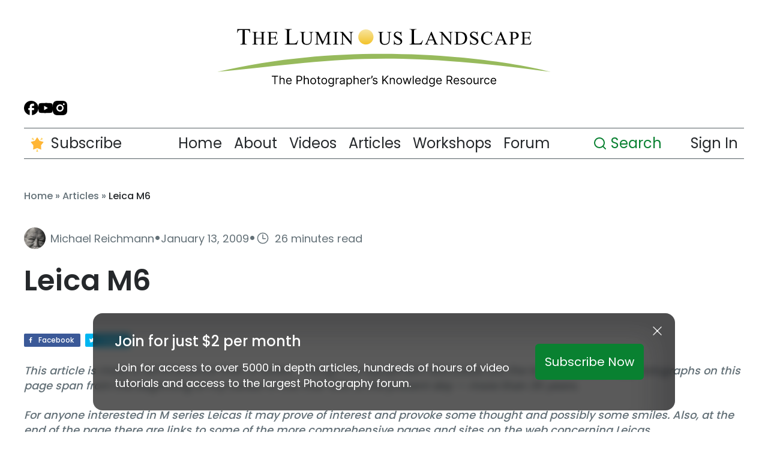

--- FILE ---
content_type: text/html; charset=UTF-8
request_url: https://luminous-landscape.com/leica-m6/
body_size: 63585
content:
<!doctype html>
<html lang="en-US" xmlns="http://www.w3.org/1999/xhtml" xmlns:fb="http://ogp.me/ns/fb#">
<head>
	<meta charset="utf-8">
	<meta name="viewport" content="width=device-width, initial-scale=1.0">
	<meta name="author" content="Jason Pomerleau - www.jasonpomerleau.com">
	<meta name="p:domain_verify" content="4abfcfb14fd96b1103678c9cfd93c0c7"/>
	<script data-cfasync="false" data-no-defer="1" data-no-minify="1" data-no-optimize="1">var ewww_webp_supported=!1;function check_webp_feature(A,e){var w;e=void 0!==e?e:function(){},ewww_webp_supported?e(ewww_webp_supported):((w=new Image).onload=function(){ewww_webp_supported=0<w.width&&0<w.height,e&&e(ewww_webp_supported)},w.onerror=function(){e&&e(!1)},w.src="data:image/webp;base64,"+{alpha:"UklGRkoAAABXRUJQVlA4WAoAAAAQAAAAAAAAAAAAQUxQSAwAAAARBxAR/Q9ERP8DAABWUDggGAAAABQBAJ0BKgEAAQAAAP4AAA3AAP7mtQAAAA=="}[A])}check_webp_feature("alpha");</script><script data-cfasync="false" data-no-defer="1" data-no-minify="1" data-no-optimize="1">var Arrive=function(c,w){"use strict";if(c.MutationObserver&&"undefined"!=typeof HTMLElement){var r,a=0,u=(r=HTMLElement.prototype.matches||HTMLElement.prototype.webkitMatchesSelector||HTMLElement.prototype.mozMatchesSelector||HTMLElement.prototype.msMatchesSelector,{matchesSelector:function(e,t){return e instanceof HTMLElement&&r.call(e,t)},addMethod:function(e,t,r){var a=e[t];e[t]=function(){return r.length==arguments.length?r.apply(this,arguments):"function"==typeof a?a.apply(this,arguments):void 0}},callCallbacks:function(e,t){t&&t.options.onceOnly&&1==t.firedElems.length&&(e=[e[0]]);for(var r,a=0;r=e[a];a++)r&&r.callback&&r.callback.call(r.elem,r.elem);t&&t.options.onceOnly&&1==t.firedElems.length&&t.me.unbindEventWithSelectorAndCallback.call(t.target,t.selector,t.callback)},checkChildNodesRecursively:function(e,t,r,a){for(var i,n=0;i=e[n];n++)r(i,t,a)&&a.push({callback:t.callback,elem:i}),0<i.childNodes.length&&u.checkChildNodesRecursively(i.childNodes,t,r,a)},mergeArrays:function(e,t){var r,a={};for(r in e)e.hasOwnProperty(r)&&(a[r]=e[r]);for(r in t)t.hasOwnProperty(r)&&(a[r]=t[r]);return a},toElementsArray:function(e){return e=void 0!==e&&("number"!=typeof e.length||e===c)?[e]:e}}),e=(l.prototype.addEvent=function(e,t,r,a){a={target:e,selector:t,options:r,callback:a,firedElems:[]};return this._beforeAdding&&this._beforeAdding(a),this._eventsBucket.push(a),a},l.prototype.removeEvent=function(e){for(var t,r=this._eventsBucket.length-1;t=this._eventsBucket[r];r--)e(t)&&(this._beforeRemoving&&this._beforeRemoving(t),(t=this._eventsBucket.splice(r,1))&&t.length&&(t[0].callback=null))},l.prototype.beforeAdding=function(e){this._beforeAdding=e},l.prototype.beforeRemoving=function(e){this._beforeRemoving=e},l),t=function(i,n){var o=new e,l=this,s={fireOnAttributesModification:!1};return o.beforeAdding(function(t){var e=t.target;e!==c.document&&e!==c||(e=document.getElementsByTagName("html")[0]);var r=new MutationObserver(function(e){n.call(this,e,t)}),a=i(t.options);r.observe(e,a),t.observer=r,t.me=l}),o.beforeRemoving(function(e){e.observer.disconnect()}),this.bindEvent=function(e,t,r){t=u.mergeArrays(s,t);for(var a=u.toElementsArray(this),i=0;i<a.length;i++)o.addEvent(a[i],e,t,r)},this.unbindEvent=function(){var r=u.toElementsArray(this);o.removeEvent(function(e){for(var t=0;t<r.length;t++)if(this===w||e.target===r[t])return!0;return!1})},this.unbindEventWithSelectorOrCallback=function(r){var a=u.toElementsArray(this),i=r,e="function"==typeof r?function(e){for(var t=0;t<a.length;t++)if((this===w||e.target===a[t])&&e.callback===i)return!0;return!1}:function(e){for(var t=0;t<a.length;t++)if((this===w||e.target===a[t])&&e.selector===r)return!0;return!1};o.removeEvent(e)},this.unbindEventWithSelectorAndCallback=function(r,a){var i=u.toElementsArray(this);o.removeEvent(function(e){for(var t=0;t<i.length;t++)if((this===w||e.target===i[t])&&e.selector===r&&e.callback===a)return!0;return!1})},this},i=new function(){var s={fireOnAttributesModification:!1,onceOnly:!1,existing:!1};function n(e,t,r){return!(!u.matchesSelector(e,t.selector)||(e._id===w&&(e._id=a++),-1!=t.firedElems.indexOf(e._id)))&&(t.firedElems.push(e._id),!0)}var c=(i=new t(function(e){var t={attributes:!1,childList:!0,subtree:!0};return e.fireOnAttributesModification&&(t.attributes=!0),t},function(e,i){e.forEach(function(e){var t=e.addedNodes,r=e.target,a=[];null!==t&&0<t.length?u.checkChildNodesRecursively(t,i,n,a):"attributes"===e.type&&n(r,i)&&a.push({callback:i.callback,elem:r}),u.callCallbacks(a,i)})})).bindEvent;return i.bindEvent=function(e,t,r){t=void 0===r?(r=t,s):u.mergeArrays(s,t);var a=u.toElementsArray(this);if(t.existing){for(var i=[],n=0;n<a.length;n++)for(var o=a[n].querySelectorAll(e),l=0;l<o.length;l++)i.push({callback:r,elem:o[l]});if(t.onceOnly&&i.length)return r.call(i[0].elem,i[0].elem);setTimeout(u.callCallbacks,1,i)}c.call(this,e,t,r)},i},o=new function(){var a={};function i(e,t){return u.matchesSelector(e,t.selector)}var n=(o=new t(function(){return{childList:!0,subtree:!0}},function(e,r){e.forEach(function(e){var t=e.removedNodes,e=[];null!==t&&0<t.length&&u.checkChildNodesRecursively(t,r,i,e),u.callCallbacks(e,r)})})).bindEvent;return o.bindEvent=function(e,t,r){t=void 0===r?(r=t,a):u.mergeArrays(a,t),n.call(this,e,t,r)},o};d(HTMLElement.prototype),d(NodeList.prototype),d(HTMLCollection.prototype),d(HTMLDocument.prototype),d(Window.prototype);var n={};return s(i,n,"unbindAllArrive"),s(o,n,"unbindAllLeave"),n}function l(){this._eventsBucket=[],this._beforeAdding=null,this._beforeRemoving=null}function s(e,t,r){u.addMethod(t,r,e.unbindEvent),u.addMethod(t,r,e.unbindEventWithSelectorOrCallback),u.addMethod(t,r,e.unbindEventWithSelectorAndCallback)}function d(e){e.arrive=i.bindEvent,s(i,e,"unbindArrive"),e.leave=o.bindEvent,s(o,e,"unbindLeave")}}(window,void 0),ewww_webp_supported=!1;function check_webp_feature(e,t){var r;ewww_webp_supported?t(ewww_webp_supported):((r=new Image).onload=function(){ewww_webp_supported=0<r.width&&0<r.height,t(ewww_webp_supported)},r.onerror=function(){t(!1)},r.src="data:image/webp;base64,"+{alpha:"UklGRkoAAABXRUJQVlA4WAoAAAAQAAAAAAAAAAAAQUxQSAwAAAARBxAR/Q9ERP8DAABWUDggGAAAABQBAJ0BKgEAAQAAAP4AAA3AAP7mtQAAAA==",animation:"UklGRlIAAABXRUJQVlA4WAoAAAASAAAAAAAAAAAAQU5JTQYAAAD/////AABBTk1GJgAAAAAAAAAAAAAAAAAAAGQAAABWUDhMDQAAAC8AAAAQBxAREYiI/gcA"}[e])}function ewwwLoadImages(e){if(e){for(var t=document.querySelectorAll(".batch-image img, .image-wrapper a, .ngg-pro-masonry-item a, .ngg-galleria-offscreen-seo-wrapper a"),r=0,a=t.length;r<a;r++)ewwwAttr(t[r],"data-src",t[r].getAttribute("data-webp")),ewwwAttr(t[r],"data-thumbnail",t[r].getAttribute("data-webp-thumbnail"));for(var i=document.querySelectorAll("div.woocommerce-product-gallery__image"),r=0,a=i.length;r<a;r++)ewwwAttr(i[r],"data-thumb",i[r].getAttribute("data-webp-thumb"))}for(var n=document.querySelectorAll("video"),r=0,a=n.length;r<a;r++)ewwwAttr(n[r],"poster",e?n[r].getAttribute("data-poster-webp"):n[r].getAttribute("data-poster-image"));for(var o,l=document.querySelectorAll("img.ewww_webp_lazy_load"),r=0,a=l.length;r<a;r++)e&&(ewwwAttr(l[r],"data-lazy-srcset",l[r].getAttribute("data-lazy-srcset-webp")),ewwwAttr(l[r],"data-srcset",l[r].getAttribute("data-srcset-webp")),ewwwAttr(l[r],"data-lazy-src",l[r].getAttribute("data-lazy-src-webp")),ewwwAttr(l[r],"data-src",l[r].getAttribute("data-src-webp")),ewwwAttr(l[r],"data-orig-file",l[r].getAttribute("data-webp-orig-file")),ewwwAttr(l[r],"data-medium-file",l[r].getAttribute("data-webp-medium-file")),ewwwAttr(l[r],"data-large-file",l[r].getAttribute("data-webp-large-file")),null!=(o=l[r].getAttribute("srcset"))&&!1!==o&&o.includes("R0lGOD")&&ewwwAttr(l[r],"src",l[r].getAttribute("data-lazy-src-webp"))),l[r].className=l[r].className.replace(/\bewww_webp_lazy_load\b/,"");for(var s=document.querySelectorAll(".ewww_webp"),r=0,a=s.length;r<a;r++)e?(ewwwAttr(s[r],"srcset",s[r].getAttribute("data-srcset-webp")),ewwwAttr(s[r],"src",s[r].getAttribute("data-src-webp")),ewwwAttr(s[r],"data-orig-file",s[r].getAttribute("data-webp-orig-file")),ewwwAttr(s[r],"data-medium-file",s[r].getAttribute("data-webp-medium-file")),ewwwAttr(s[r],"data-large-file",s[r].getAttribute("data-webp-large-file")),ewwwAttr(s[r],"data-large_image",s[r].getAttribute("data-webp-large_image")),ewwwAttr(s[r],"data-src",s[r].getAttribute("data-webp-src"))):(ewwwAttr(s[r],"srcset",s[r].getAttribute("data-srcset-img")),ewwwAttr(s[r],"src",s[r].getAttribute("data-src-img"))),s[r].className=s[r].className.replace(/\bewww_webp\b/,"ewww_webp_loaded");window.jQuery&&jQuery.fn.isotope&&jQuery.fn.imagesLoaded&&(jQuery(".fusion-posts-container-infinite").imagesLoaded(function(){jQuery(".fusion-posts-container-infinite").hasClass("isotope")&&jQuery(".fusion-posts-container-infinite").isotope()}),jQuery(".fusion-portfolio:not(.fusion-recent-works) .fusion-portfolio-wrapper").imagesLoaded(function(){jQuery(".fusion-portfolio:not(.fusion-recent-works) .fusion-portfolio-wrapper").isotope()}))}function ewwwWebPInit(e){ewwwLoadImages(e),ewwwNggLoadGalleries(e),document.arrive(".ewww_webp",function(){ewwwLoadImages(e)}),document.arrive(".ewww_webp_lazy_load",function(){ewwwLoadImages(e)}),document.arrive("videos",function(){ewwwLoadImages(e)}),"loading"==document.readyState?document.addEventListener("DOMContentLoaded",ewwwJSONParserInit):("undefined"!=typeof galleries&&ewwwNggParseGalleries(e),ewwwWooParseVariations(e))}function ewwwAttr(e,t,r){null!=r&&!1!==r&&e.setAttribute(t,r)}function ewwwJSONParserInit(){"undefined"!=typeof galleries&&check_webp_feature("alpha",ewwwNggParseGalleries),check_webp_feature("alpha",ewwwWooParseVariations)}function ewwwWooParseVariations(e){if(e)for(var t=document.querySelectorAll("form.variations_form"),r=0,a=t.length;r<a;r++){var i=t[r].getAttribute("data-product_variations"),n=!1;try{for(var o in i=JSON.parse(i))void 0!==i[o]&&void 0!==i[o].image&&(void 0!==i[o].image.src_webp&&(i[o].image.src=i[o].image.src_webp,n=!0),void 0!==i[o].image.srcset_webp&&(i[o].image.srcset=i[o].image.srcset_webp,n=!0),void 0!==i[o].image.full_src_webp&&(i[o].image.full_src=i[o].image.full_src_webp,n=!0),void 0!==i[o].image.gallery_thumbnail_src_webp&&(i[o].image.gallery_thumbnail_src=i[o].image.gallery_thumbnail_src_webp,n=!0),void 0!==i[o].image.thumb_src_webp&&(i[o].image.thumb_src=i[o].image.thumb_src_webp,n=!0));n&&ewwwAttr(t[r],"data-product_variations",JSON.stringify(i))}catch(e){}}}function ewwwNggParseGalleries(e){if(e)for(var t in galleries){var r=galleries[t];galleries[t].images_list=ewwwNggParseImageList(r.images_list)}}function ewwwNggLoadGalleries(e){e&&document.addEventListener("ngg.galleria.themeadded",function(e,t){window.ngg_galleria._create_backup=window.ngg_galleria.create,window.ngg_galleria.create=function(e,t){var r=$(e).data("id");return galleries["gallery_"+r].images_list=ewwwNggParseImageList(galleries["gallery_"+r].images_list),window.ngg_galleria._create_backup(e,t)}})}function ewwwNggParseImageList(e){for(var t in e){var r=e[t];if(void 0!==r["image-webp"]&&(e[t].image=r["image-webp"],delete e[t]["image-webp"]),void 0!==r["thumb-webp"]&&(e[t].thumb=r["thumb-webp"],delete e[t]["thumb-webp"]),void 0!==r.full_image_webp&&(e[t].full_image=r.full_image_webp,delete e[t].full_image_webp),void 0!==r.srcsets)for(var a in r.srcsets)nggSrcset=r.srcsets[a],void 0!==r.srcsets[a+"-webp"]&&(e[t].srcsets[a]=r.srcsets[a+"-webp"],delete e[t].srcsets[a+"-webp"]);if(void 0!==r.full_srcsets)for(var i in r.full_srcsets)nggFSrcset=r.full_srcsets[i],void 0!==r.full_srcsets[i+"-webp"]&&(e[t].full_srcsets[i]=r.full_srcsets[i+"-webp"],delete e[t].full_srcsets[i+"-webp"])}return e}check_webp_feature("alpha",ewwwWebPInit);</script><meta name='robots' content='index, follow, max-image-preview:large, max-snippet:-1, max-video-preview:-1' />
	<style>img:is([sizes="auto" i], [sizes^="auto," i]) { contain-intrinsic-size: 3000px 1500px }</style>
	
	<!-- This site is optimized with the Yoast SEO Premium plugin v25.7 (Yoast SEO v25.7) - https://yoast.com/wordpress/plugins/seo/ -->
	<title>Leica M6 - Luminous Landscape</title>
	<meta name="description" content="Leica M6 - Luminous Landscape" />
	<link rel="canonical" href="https://luminous-landscape.com/leica-m6/" />
	<meta property="og:locale" content="en_US" />
	<meta property="og:type" content="article" />
	<meta property="og:title" content="Leica M6" />
	<meta property="og:description" content="Leica M6 - Luminous Landscape" />
	<meta property="og:url" content="https://luminous-landscape.com/leica-m6/" />
	<meta property="og:site_name" content="Luminous Landscape" />
	<meta property="article:publisher" content="https://www.facebook.com/LuminousLandscape" />
	<meta property="article:published_time" content="2009-01-13T00:00:00+00:00" />
	<meta property="article:modified_time" content="2016-09-29T17:55:58+00:00" />
	<meta property="og:image" content="https://luminous-landscape.com/wp-content/uploads/2015/04/lula-knowledge-graph-logo.png" />
	<meta property="og:image:width" content="250" />
	<meta property="og:image:height" content="250" />
	<meta property="og:image:type" content="image/png" />
	<meta name="author" content="Michael Reichmann" />
	<meta name="twitter:card" content="summary_large_image" />
	<meta name="twitter:label1" content="Written by" />
	<meta name="twitter:data1" content="Michael Reichmann" />
	<meta name="twitter:label2" content="Est. reading time" />
	<meta name="twitter:data2" content="24 minutes" />
	<script type="application/ld+json" class="yoast-schema-graph">{"@context":"https://schema.org","@graph":[{"@type":"Article","@id":"https://luminous-landscape.com/leica-m6/#article","isPartOf":{"@id":"https://luminous-landscape.com/leica-m6/"},"author":{"@id":"https://luminous-landscape.com/#/schema/person/65cadfb3d6635390f9ddb40ac8ac0cca"},"headline":"Leica M6","datePublished":"2009-01-13T00:00:00+00:00","dateModified":"2016-09-29T17:55:58+00:00","mainEntityOfPage":{"@id":"https://luminous-landscape.com/leica-m6/"},"wordCount":4783,"publisher":{"@id":"https://luminous-landscape.com/#organization"},"keywords":["member-only"],"articleSection":["Cameras","Reviews"],"inLanguage":"en-US"},{"@type":"WebPage","@id":"https://luminous-landscape.com/leica-m6/","url":"https://luminous-landscape.com/leica-m6/","name":"Leica M6 - Luminous Landscape","isPartOf":{"@id":"https://luminous-landscape.com/#website"},"datePublished":"2009-01-13T00:00:00+00:00","dateModified":"2016-09-29T17:55:58+00:00","description":"Leica M6 - Luminous Landscape","breadcrumb":{"@id":"https://luminous-landscape.com/leica-m6/#breadcrumb"},"inLanguage":"en-US","potentialAction":[{"@type":"ReadAction","target":["https://luminous-landscape.com/leica-m6/"]}]},{"@type":"BreadcrumbList","@id":"https://luminous-landscape.com/leica-m6/#breadcrumb","itemListElement":[{"@type":"ListItem","position":1,"name":"Home","item":"https://luminous-landscape.com/"},{"@type":"ListItem","position":2,"name":"Articles","item":"https://luminous-landscape.com/home/articles/"},{"@type":"ListItem","position":3,"name":"Leica M6"}]},{"@type":"WebSite","@id":"https://luminous-landscape.com/#website","url":"https://luminous-landscape.com/","name":"Luminous Landscape","description":"The Photographer&#039;s Knowledge Resource","publisher":{"@id":"https://luminous-landscape.com/#organization"},"potentialAction":[{"@type":"SearchAction","target":{"@type":"EntryPoint","urlTemplate":"https://luminous-landscape.com/?s={search_term_string}"},"query-input":{"@type":"PropertyValueSpecification","valueRequired":true,"valueName":"search_term_string"}}],"inLanguage":"en-US"},{"@type":"Organization","@id":"https://luminous-landscape.com/#organization","name":"Luminous Landscape","url":"https://luminous-landscape.com/","logo":{"@type":"ImageObject","inLanguage":"en-US","@id":"https://luminous-landscape.com/#/schema/logo/image/","url":"https://luminous-landscape.com/wp-content/uploads/2024/07/Logo.svg","contentUrl":"https://luminous-landscape.com/wp-content/uploads/2024/07/Logo.svg","width":590,"height":103,"caption":"Luminous Landscape"},"image":{"@id":"https://luminous-landscape.com/#/schema/logo/image/"},"sameAs":["https://www.facebook.com/LuminousLandscape","https://www.youtube.com/@luminouslandscape"]},{"@type":"Person","@id":"https://luminous-landscape.com/#/schema/person/65cadfb3d6635390f9ddb40ac8ac0cca","name":"Michael Reichmann","image":{"@type":"ImageObject","inLanguage":"en-US","@id":"https://luminous-landscape.com/#/schema/person/image/787226154db9d721ff544b15faa58718","url":"https://luminous-landscape.com/wp-content/uploads/2016/05/DSC0339-96x96.jpg","contentUrl":"https://luminous-landscape.com/wp-content/uploads/2016/05/DSC0339-96x96.jpg","caption":"Michael Reichmann"},"description":"Michael Reichmann is the founder of the Luminous Landscape. Michael passed away in May 2016. Since its inception in 1999 LuLa has become the world's largest site devoted to the art, craft, and technology of photography. Each month more than one million people from every country on the globe visit LuLa.","url":"https://luminous-landscape.com/author/michael-reichmann/"}]}</script>
	<!-- / Yoast SEO Premium plugin. -->


<meta name="twitter:card" content="summary_large_image" />
<meta name="twitter:title" content="Leica M6" />
<meta name="twitter:description" content="FacebookTweet This article is more a reminiscence than a review. Though the equipment discussed are the latest models, my photographs on this page span from..." />
<meta name="twitter:url" content="https://luminous-landscape.com/leica-m6/" />
<meta itemprop="name" content="Leica M6" />
<meta itemprop="description" content="FacebookTweet This article is more a reminiscence than a review. Though the equipment discussed are the latest models, my photographs on this page span from..." />
<link rel='dns-prefetch' href='//luminous-landscape.com' />
<link rel='dns-prefetch' href='//max1.prodibicdn.com' />
<link rel='dns-prefetch' href='//use.fontawesome.com' />
<link rel='dns-prefetch' href='//cdnjs.cloudflare.com' />
<link rel='dns-prefetch' href='//fonts.googleapis.com' />
<link rel='dns-prefetch' href='//use.typekit.net' />
<link rel="alternate" type="application/rss+xml" title="Luminous Landscape &raquo; Feed" href="https://luminous-landscape.com/feed/" />
<link rel="alternate" type="application/rss+xml" title="Luminous Landscape &raquo; Comments Feed" href="https://luminous-landscape.com/comments/feed/" />
<script type="text/javascript">
/* <![CDATA[ */
window._wpemojiSettings = {"baseUrl":"https:\/\/s.w.org\/images\/core\/emoji\/16.0.1\/72x72\/","ext":".png","svgUrl":"https:\/\/s.w.org\/images\/core\/emoji\/16.0.1\/svg\/","svgExt":".svg","source":{"concatemoji":"https:\/\/luminous-landscape.com\/wp-includes\/js\/wp-emoji-release.min.js?ver=0e40f63aab11e14db93e78799f13473e"}};
/*! This file is auto-generated */
!function(s,n){var o,i,e;function c(e){try{var t={supportTests:e,timestamp:(new Date).valueOf()};sessionStorage.setItem(o,JSON.stringify(t))}catch(e){}}function p(e,t,n){e.clearRect(0,0,e.canvas.width,e.canvas.height),e.fillText(t,0,0);var t=new Uint32Array(e.getImageData(0,0,e.canvas.width,e.canvas.height).data),a=(e.clearRect(0,0,e.canvas.width,e.canvas.height),e.fillText(n,0,0),new Uint32Array(e.getImageData(0,0,e.canvas.width,e.canvas.height).data));return t.every(function(e,t){return e===a[t]})}function u(e,t){e.clearRect(0,0,e.canvas.width,e.canvas.height),e.fillText(t,0,0);for(var n=e.getImageData(16,16,1,1),a=0;a<n.data.length;a++)if(0!==n.data[a])return!1;return!0}function f(e,t,n,a){switch(t){case"flag":return n(e,"\ud83c\udff3\ufe0f\u200d\u26a7\ufe0f","\ud83c\udff3\ufe0f\u200b\u26a7\ufe0f")?!1:!n(e,"\ud83c\udde8\ud83c\uddf6","\ud83c\udde8\u200b\ud83c\uddf6")&&!n(e,"\ud83c\udff4\udb40\udc67\udb40\udc62\udb40\udc65\udb40\udc6e\udb40\udc67\udb40\udc7f","\ud83c\udff4\u200b\udb40\udc67\u200b\udb40\udc62\u200b\udb40\udc65\u200b\udb40\udc6e\u200b\udb40\udc67\u200b\udb40\udc7f");case"emoji":return!a(e,"\ud83e\udedf")}return!1}function g(e,t,n,a){var r="undefined"!=typeof WorkerGlobalScope&&self instanceof WorkerGlobalScope?new OffscreenCanvas(300,150):s.createElement("canvas"),o=r.getContext("2d",{willReadFrequently:!0}),i=(o.textBaseline="top",o.font="600 32px Arial",{});return e.forEach(function(e){i[e]=t(o,e,n,a)}),i}function t(e){var t=s.createElement("script");t.src=e,t.defer=!0,s.head.appendChild(t)}"undefined"!=typeof Promise&&(o="wpEmojiSettingsSupports",i=["flag","emoji"],n.supports={everything:!0,everythingExceptFlag:!0},e=new Promise(function(e){s.addEventListener("DOMContentLoaded",e,{once:!0})}),new Promise(function(t){var n=function(){try{var e=JSON.parse(sessionStorage.getItem(o));if("object"==typeof e&&"number"==typeof e.timestamp&&(new Date).valueOf()<e.timestamp+604800&&"object"==typeof e.supportTests)return e.supportTests}catch(e){}return null}();if(!n){if("undefined"!=typeof Worker&&"undefined"!=typeof OffscreenCanvas&&"undefined"!=typeof URL&&URL.createObjectURL&&"undefined"!=typeof Blob)try{var e="postMessage("+g.toString()+"("+[JSON.stringify(i),f.toString(),p.toString(),u.toString()].join(",")+"));",a=new Blob([e],{type:"text/javascript"}),r=new Worker(URL.createObjectURL(a),{name:"wpTestEmojiSupports"});return void(r.onmessage=function(e){c(n=e.data),r.terminate(),t(n)})}catch(e){}c(n=g(i,f,p,u))}t(n)}).then(function(e){for(var t in e)n.supports[t]=e[t],n.supports.everything=n.supports.everything&&n.supports[t],"flag"!==t&&(n.supports.everythingExceptFlag=n.supports.everythingExceptFlag&&n.supports[t]);n.supports.everythingExceptFlag=n.supports.everythingExceptFlag&&!n.supports.flag,n.DOMReady=!1,n.readyCallback=function(){n.DOMReady=!0}}).then(function(){return e}).then(function(){var e;n.supports.everything||(n.readyCallback(),(e=n.source||{}).concatemoji?t(e.concatemoji):e.wpemoji&&e.twemoji&&(t(e.twemoji),t(e.wpemoji)))}))}((window,document),window._wpemojiSettings);
/* ]]> */
</script>
<link rel='stylesheet' id='mp-theme-css' href='https://luminous-landscape.com/wp-content/plugins/memberpress/css/ui/theme.css?ver=1.12.11' type='text/css' media='all' />
<link rel='stylesheet' id='shared-counts-css' href='https://luminous-landscape.com/wp-content/plugins/shared-counts/assets/css/shared-counts.min.css?ver=1.4.1' type='text/css' media='all' />
<style id='wp-emoji-styles-inline-css' type='text/css'>

	img.wp-smiley, img.emoji {
		display: inline !important;
		border: none !important;
		box-shadow: none !important;
		height: 1em !important;
		width: 1em !important;
		margin: 0 0.07em !important;
		vertical-align: -0.1em !important;
		background: none !important;
		padding: 0 !important;
	}
</style>
<link rel='stylesheet' id='wp-block-library-css' href='https://luminous-landscape.com/wp-includes/css/dist/block-library/style.min.css?ver=0e40f63aab11e14db93e78799f13473e' type='text/css' media='all' />
<style id='classic-theme-styles-inline-css' type='text/css'>
/*! This file is auto-generated */
.wp-block-button__link{color:#fff;background-color:#32373c;border-radius:9999px;box-shadow:none;text-decoration:none;padding:calc(.667em + 2px) calc(1.333em + 2px);font-size:1.125em}.wp-block-file__button{background:#32373c;color:#fff;text-decoration:none}
</style>
<link rel='stylesheet' id='prodibi-image-block-styles-css' href='https://max1.prodibicdn.com/libraries/wordpress/prodibi-block.css?ver=0e40f63aab11e14db93e78799f13473e' type='text/css' media='all' />
<style id='global-styles-inline-css' type='text/css'>
:root{--wp--preset--aspect-ratio--square: 1;--wp--preset--aspect-ratio--4-3: 4/3;--wp--preset--aspect-ratio--3-4: 3/4;--wp--preset--aspect-ratio--3-2: 3/2;--wp--preset--aspect-ratio--2-3: 2/3;--wp--preset--aspect-ratio--16-9: 16/9;--wp--preset--aspect-ratio--9-16: 9/16;--wp--preset--color--black: #000000;--wp--preset--color--cyan-bluish-gray: #abb8c3;--wp--preset--color--white: #ffffff;--wp--preset--color--pale-pink: #f78da7;--wp--preset--color--vivid-red: #cf2e2e;--wp--preset--color--luminous-vivid-orange: #ff6900;--wp--preset--color--luminous-vivid-amber: #fcb900;--wp--preset--color--light-green-cyan: #7bdcb5;--wp--preset--color--vivid-green-cyan: #00d084;--wp--preset--color--pale-cyan-blue: #8ed1fc;--wp--preset--color--vivid-cyan-blue: #0693e3;--wp--preset--color--vivid-purple: #9b51e0;--wp--preset--gradient--vivid-cyan-blue-to-vivid-purple: linear-gradient(135deg,rgba(6,147,227,1) 0%,rgb(155,81,224) 100%);--wp--preset--gradient--light-green-cyan-to-vivid-green-cyan: linear-gradient(135deg,rgb(122,220,180) 0%,rgb(0,208,130) 100%);--wp--preset--gradient--luminous-vivid-amber-to-luminous-vivid-orange: linear-gradient(135deg,rgba(252,185,0,1) 0%,rgba(255,105,0,1) 100%);--wp--preset--gradient--luminous-vivid-orange-to-vivid-red: linear-gradient(135deg,rgba(255,105,0,1) 0%,rgb(207,46,46) 100%);--wp--preset--gradient--very-light-gray-to-cyan-bluish-gray: linear-gradient(135deg,rgb(238,238,238) 0%,rgb(169,184,195) 100%);--wp--preset--gradient--cool-to-warm-spectrum: linear-gradient(135deg,rgb(74,234,220) 0%,rgb(151,120,209) 20%,rgb(207,42,186) 40%,rgb(238,44,130) 60%,rgb(251,105,98) 80%,rgb(254,248,76) 100%);--wp--preset--gradient--blush-light-purple: linear-gradient(135deg,rgb(255,206,236) 0%,rgb(152,150,240) 100%);--wp--preset--gradient--blush-bordeaux: linear-gradient(135deg,rgb(254,205,165) 0%,rgb(254,45,45) 50%,rgb(107,0,62) 100%);--wp--preset--gradient--luminous-dusk: linear-gradient(135deg,rgb(255,203,112) 0%,rgb(199,81,192) 50%,rgb(65,88,208) 100%);--wp--preset--gradient--pale-ocean: linear-gradient(135deg,rgb(255,245,203) 0%,rgb(182,227,212) 50%,rgb(51,167,181) 100%);--wp--preset--gradient--electric-grass: linear-gradient(135deg,rgb(202,248,128) 0%,rgb(113,206,126) 100%);--wp--preset--gradient--midnight: linear-gradient(135deg,rgb(2,3,129) 0%,rgb(40,116,252) 100%);--wp--preset--font-size--small: 13px;--wp--preset--font-size--medium: 20px;--wp--preset--font-size--large: 36px;--wp--preset--font-size--x-large: 42px;--wp--preset--spacing--20: 0.44rem;--wp--preset--spacing--30: 0.67rem;--wp--preset--spacing--40: 1rem;--wp--preset--spacing--50: 1.5rem;--wp--preset--spacing--60: 2.25rem;--wp--preset--spacing--70: 3.38rem;--wp--preset--spacing--80: 5.06rem;--wp--preset--shadow--natural: 6px 6px 9px rgba(0, 0, 0, 0.2);--wp--preset--shadow--deep: 12px 12px 50px rgba(0, 0, 0, 0.4);--wp--preset--shadow--sharp: 6px 6px 0px rgba(0, 0, 0, 0.2);--wp--preset--shadow--outlined: 6px 6px 0px -3px rgba(255, 255, 255, 1), 6px 6px rgba(0, 0, 0, 1);--wp--preset--shadow--crisp: 6px 6px 0px rgba(0, 0, 0, 1);}:where(.is-layout-flex){gap: 0.5em;}:where(.is-layout-grid){gap: 0.5em;}body .is-layout-flex{display: flex;}.is-layout-flex{flex-wrap: wrap;align-items: center;}.is-layout-flex > :is(*, div){margin: 0;}body .is-layout-grid{display: grid;}.is-layout-grid > :is(*, div){margin: 0;}:where(.wp-block-columns.is-layout-flex){gap: 2em;}:where(.wp-block-columns.is-layout-grid){gap: 2em;}:where(.wp-block-post-template.is-layout-flex){gap: 1.25em;}:where(.wp-block-post-template.is-layout-grid){gap: 1.25em;}.has-black-color{color: var(--wp--preset--color--black) !important;}.has-cyan-bluish-gray-color{color: var(--wp--preset--color--cyan-bluish-gray) !important;}.has-white-color{color: var(--wp--preset--color--white) !important;}.has-pale-pink-color{color: var(--wp--preset--color--pale-pink) !important;}.has-vivid-red-color{color: var(--wp--preset--color--vivid-red) !important;}.has-luminous-vivid-orange-color{color: var(--wp--preset--color--luminous-vivid-orange) !important;}.has-luminous-vivid-amber-color{color: var(--wp--preset--color--luminous-vivid-amber) !important;}.has-light-green-cyan-color{color: var(--wp--preset--color--light-green-cyan) !important;}.has-vivid-green-cyan-color{color: var(--wp--preset--color--vivid-green-cyan) !important;}.has-pale-cyan-blue-color{color: var(--wp--preset--color--pale-cyan-blue) !important;}.has-vivid-cyan-blue-color{color: var(--wp--preset--color--vivid-cyan-blue) !important;}.has-vivid-purple-color{color: var(--wp--preset--color--vivid-purple) !important;}.has-black-background-color{background-color: var(--wp--preset--color--black) !important;}.has-cyan-bluish-gray-background-color{background-color: var(--wp--preset--color--cyan-bluish-gray) !important;}.has-white-background-color{background-color: var(--wp--preset--color--white) !important;}.has-pale-pink-background-color{background-color: var(--wp--preset--color--pale-pink) !important;}.has-vivid-red-background-color{background-color: var(--wp--preset--color--vivid-red) !important;}.has-luminous-vivid-orange-background-color{background-color: var(--wp--preset--color--luminous-vivid-orange) !important;}.has-luminous-vivid-amber-background-color{background-color: var(--wp--preset--color--luminous-vivid-amber) !important;}.has-light-green-cyan-background-color{background-color: var(--wp--preset--color--light-green-cyan) !important;}.has-vivid-green-cyan-background-color{background-color: var(--wp--preset--color--vivid-green-cyan) !important;}.has-pale-cyan-blue-background-color{background-color: var(--wp--preset--color--pale-cyan-blue) !important;}.has-vivid-cyan-blue-background-color{background-color: var(--wp--preset--color--vivid-cyan-blue) !important;}.has-vivid-purple-background-color{background-color: var(--wp--preset--color--vivid-purple) !important;}.has-black-border-color{border-color: var(--wp--preset--color--black) !important;}.has-cyan-bluish-gray-border-color{border-color: var(--wp--preset--color--cyan-bluish-gray) !important;}.has-white-border-color{border-color: var(--wp--preset--color--white) !important;}.has-pale-pink-border-color{border-color: var(--wp--preset--color--pale-pink) !important;}.has-vivid-red-border-color{border-color: var(--wp--preset--color--vivid-red) !important;}.has-luminous-vivid-orange-border-color{border-color: var(--wp--preset--color--luminous-vivid-orange) !important;}.has-luminous-vivid-amber-border-color{border-color: var(--wp--preset--color--luminous-vivid-amber) !important;}.has-light-green-cyan-border-color{border-color: var(--wp--preset--color--light-green-cyan) !important;}.has-vivid-green-cyan-border-color{border-color: var(--wp--preset--color--vivid-green-cyan) !important;}.has-pale-cyan-blue-border-color{border-color: var(--wp--preset--color--pale-cyan-blue) !important;}.has-vivid-cyan-blue-border-color{border-color: var(--wp--preset--color--vivid-cyan-blue) !important;}.has-vivid-purple-border-color{border-color: var(--wp--preset--color--vivid-purple) !important;}.has-vivid-cyan-blue-to-vivid-purple-gradient-background{background: var(--wp--preset--gradient--vivid-cyan-blue-to-vivid-purple) !important;}.has-light-green-cyan-to-vivid-green-cyan-gradient-background{background: var(--wp--preset--gradient--light-green-cyan-to-vivid-green-cyan) !important;}.has-luminous-vivid-amber-to-luminous-vivid-orange-gradient-background{background: var(--wp--preset--gradient--luminous-vivid-amber-to-luminous-vivid-orange) !important;}.has-luminous-vivid-orange-to-vivid-red-gradient-background{background: var(--wp--preset--gradient--luminous-vivid-orange-to-vivid-red) !important;}.has-very-light-gray-to-cyan-bluish-gray-gradient-background{background: var(--wp--preset--gradient--very-light-gray-to-cyan-bluish-gray) !important;}.has-cool-to-warm-spectrum-gradient-background{background: var(--wp--preset--gradient--cool-to-warm-spectrum) !important;}.has-blush-light-purple-gradient-background{background: var(--wp--preset--gradient--blush-light-purple) !important;}.has-blush-bordeaux-gradient-background{background: var(--wp--preset--gradient--blush-bordeaux) !important;}.has-luminous-dusk-gradient-background{background: var(--wp--preset--gradient--luminous-dusk) !important;}.has-pale-ocean-gradient-background{background: var(--wp--preset--gradient--pale-ocean) !important;}.has-electric-grass-gradient-background{background: var(--wp--preset--gradient--electric-grass) !important;}.has-midnight-gradient-background{background: var(--wp--preset--gradient--midnight) !important;}.has-small-font-size{font-size: var(--wp--preset--font-size--small) !important;}.has-medium-font-size{font-size: var(--wp--preset--font-size--medium) !important;}.has-large-font-size{font-size: var(--wp--preset--font-size--large) !important;}.has-x-large-font-size{font-size: var(--wp--preset--font-size--x-large) !important;}
:where(.wp-block-post-template.is-layout-flex){gap: 1.25em;}:where(.wp-block-post-template.is-layout-grid){gap: 1.25em;}
:where(.wp-block-columns.is-layout-flex){gap: 2em;}:where(.wp-block-columns.is-layout-grid){gap: 2em;}
:root :where(.wp-block-pullquote){font-size: 1.5em;line-height: 1.6;}
</style>
<link rel='stylesheet' id='ctct_form_styles-css' href='https://luminous-landscape.com/wp-content/plugins/constant-contact-forms/assets/css/style.css?ver=2.12.0' type='text/css' media='all' />
<link rel='stylesheet' id='dedo-css-css' href='https://luminous-landscape.com/wp-content/plugins/delightful-downloads/assets/css/delightful-downloads.min.css?ver=1.6.6' type='text/css' media='all' />
<link rel='stylesheet' id='twenty20-css' href='https://luminous-landscape.com/wp-content/plugins/twenty20/assets/css/twenty20.css?ver=2.0.4' type='text/css' media='all' />
<link rel='stylesheet' id='app-css-css' href='https://luminous-landscape.com/wp-content/themes/wop-luminous22/css/app.min.css' type='text/css' media='all' />
<link rel='stylesheet' id='additional-css-css' href='https://luminous-landscape.com/wp-content/themes/wop-luminous22/css/additional.css' type='text/css' media='all' />
<link rel='stylesheet' id='redesign-global-styles-css' href='https://luminous-landscape.com/wp-content/themes/wop-luminous22/dest/css/global.css' type='text/css' media='all' />
<style id="google-fonts-css" media="all">/* devanagari */
@font-face {
  font-family: 'Poppins';
  font-style: normal;
  font-weight: 100;
  font-display: swap;
  src: url(/fonts.gstatic.com/s/poppins/v24/pxiGyp8kv8JHgFVrLPTucXtAOvWDSHFF.woff2) format('woff2');
  unicode-range: U+0900-097F, U+1CD0-1CF9, U+200C-200D, U+20A8, U+20B9, U+20F0, U+25CC, U+A830-A839, U+A8E0-A8FF, U+11B00-11B09;
}
/* latin-ext */
@font-face {
  font-family: 'Poppins';
  font-style: normal;
  font-weight: 100;
  font-display: swap;
  src: url(/fonts.gstatic.com/s/poppins/v24/pxiGyp8kv8JHgFVrLPTufntAOvWDSHFF.woff2) format('woff2');
  unicode-range: U+0100-02BA, U+02BD-02C5, U+02C7-02CC, U+02CE-02D7, U+02DD-02FF, U+0304, U+0308, U+0329, U+1D00-1DBF, U+1E00-1E9F, U+1EF2-1EFF, U+2020, U+20A0-20AB, U+20AD-20C0, U+2113, U+2C60-2C7F, U+A720-A7FF;
}
/* latin */
@font-face {
  font-family: 'Poppins';
  font-style: normal;
  font-weight: 100;
  font-display: swap;
  src: url(/fonts.gstatic.com/s/poppins/v24/pxiGyp8kv8JHgFVrLPTucHtAOvWDSA.woff2) format('woff2');
  unicode-range: U+0000-00FF, U+0131, U+0152-0153, U+02BB-02BC, U+02C6, U+02DA, U+02DC, U+0304, U+0308, U+0329, U+2000-206F, U+20AC, U+2122, U+2191, U+2193, U+2212, U+2215, U+FEFF, U+FFFD;
}
/* devanagari */
@font-face {
  font-family: 'Poppins';
  font-style: normal;
  font-weight: 200;
  font-display: swap;
  src: url(/fonts.gstatic.com/s/poppins/v24/pxiByp8kv8JHgFVrLFj_Z11lFd2JQEl8qw.woff2) format('woff2');
  unicode-range: U+0900-097F, U+1CD0-1CF9, U+200C-200D, U+20A8, U+20B9, U+20F0, U+25CC, U+A830-A839, U+A8E0-A8FF, U+11B00-11B09;
}
/* latin-ext */
@font-face {
  font-family: 'Poppins';
  font-style: normal;
  font-weight: 200;
  font-display: swap;
  src: url(/fonts.gstatic.com/s/poppins/v24/pxiByp8kv8JHgFVrLFj_Z1JlFd2JQEl8qw.woff2) format('woff2');
  unicode-range: U+0100-02BA, U+02BD-02C5, U+02C7-02CC, U+02CE-02D7, U+02DD-02FF, U+0304, U+0308, U+0329, U+1D00-1DBF, U+1E00-1E9F, U+1EF2-1EFF, U+2020, U+20A0-20AB, U+20AD-20C0, U+2113, U+2C60-2C7F, U+A720-A7FF;
}
/* latin */
@font-face {
  font-family: 'Poppins';
  font-style: normal;
  font-weight: 200;
  font-display: swap;
  src: url(/fonts.gstatic.com/s/poppins/v24/pxiByp8kv8JHgFVrLFj_Z1xlFd2JQEk.woff2) format('woff2');
  unicode-range: U+0000-00FF, U+0131, U+0152-0153, U+02BB-02BC, U+02C6, U+02DA, U+02DC, U+0304, U+0308, U+0329, U+2000-206F, U+20AC, U+2122, U+2191, U+2193, U+2212, U+2215, U+FEFF, U+FFFD;
}
/* devanagari */
@font-face {
  font-family: 'Poppins';
  font-style: normal;
  font-weight: 300;
  font-display: swap;
  src: url(/fonts.gstatic.com/s/poppins/v24/pxiByp8kv8JHgFVrLDz8Z11lFd2JQEl8qw.woff2) format('woff2');
  unicode-range: U+0900-097F, U+1CD0-1CF9, U+200C-200D, U+20A8, U+20B9, U+20F0, U+25CC, U+A830-A839, U+A8E0-A8FF, U+11B00-11B09;
}
/* latin-ext */
@font-face {
  font-family: 'Poppins';
  font-style: normal;
  font-weight: 300;
  font-display: swap;
  src: url(/fonts.gstatic.com/s/poppins/v24/pxiByp8kv8JHgFVrLDz8Z1JlFd2JQEl8qw.woff2) format('woff2');
  unicode-range: U+0100-02BA, U+02BD-02C5, U+02C7-02CC, U+02CE-02D7, U+02DD-02FF, U+0304, U+0308, U+0329, U+1D00-1DBF, U+1E00-1E9F, U+1EF2-1EFF, U+2020, U+20A0-20AB, U+20AD-20C0, U+2113, U+2C60-2C7F, U+A720-A7FF;
}
/* latin */
@font-face {
  font-family: 'Poppins';
  font-style: normal;
  font-weight: 300;
  font-display: swap;
  src: url(/fonts.gstatic.com/s/poppins/v24/pxiByp8kv8JHgFVrLDz8Z1xlFd2JQEk.woff2) format('woff2');
  unicode-range: U+0000-00FF, U+0131, U+0152-0153, U+02BB-02BC, U+02C6, U+02DA, U+02DC, U+0304, U+0308, U+0329, U+2000-206F, U+20AC, U+2122, U+2191, U+2193, U+2212, U+2215, U+FEFF, U+FFFD;
}
/* devanagari */
@font-face {
  font-family: 'Poppins';
  font-style: normal;
  font-weight: 400;
  font-display: swap;
  src: url(/fonts.gstatic.com/s/poppins/v24/pxiEyp8kv8JHgFVrJJbecnFHGPezSQ.woff2) format('woff2');
  unicode-range: U+0900-097F, U+1CD0-1CF9, U+200C-200D, U+20A8, U+20B9, U+20F0, U+25CC, U+A830-A839, U+A8E0-A8FF, U+11B00-11B09;
}
/* latin-ext */
@font-face {
  font-family: 'Poppins';
  font-style: normal;
  font-weight: 400;
  font-display: swap;
  src: url(/fonts.gstatic.com/s/poppins/v24/pxiEyp8kv8JHgFVrJJnecnFHGPezSQ.woff2) format('woff2');
  unicode-range: U+0100-02BA, U+02BD-02C5, U+02C7-02CC, U+02CE-02D7, U+02DD-02FF, U+0304, U+0308, U+0329, U+1D00-1DBF, U+1E00-1E9F, U+1EF2-1EFF, U+2020, U+20A0-20AB, U+20AD-20C0, U+2113, U+2C60-2C7F, U+A720-A7FF;
}
/* latin */
@font-face {
  font-family: 'Poppins';
  font-style: normal;
  font-weight: 400;
  font-display: swap;
  src: url(/fonts.gstatic.com/s/poppins/v24/pxiEyp8kv8JHgFVrJJfecnFHGPc.woff2) format('woff2');
  unicode-range: U+0000-00FF, U+0131, U+0152-0153, U+02BB-02BC, U+02C6, U+02DA, U+02DC, U+0304, U+0308, U+0329, U+2000-206F, U+20AC, U+2122, U+2191, U+2193, U+2212, U+2215, U+FEFF, U+FFFD;
}
/* devanagari */
@font-face {
  font-family: 'Poppins';
  font-style: normal;
  font-weight: 500;
  font-display: swap;
  src: url(/fonts.gstatic.com/s/poppins/v24/pxiByp8kv8JHgFVrLGT9Z11lFd2JQEl8qw.woff2) format('woff2');
  unicode-range: U+0900-097F, U+1CD0-1CF9, U+200C-200D, U+20A8, U+20B9, U+20F0, U+25CC, U+A830-A839, U+A8E0-A8FF, U+11B00-11B09;
}
/* latin-ext */
@font-face {
  font-family: 'Poppins';
  font-style: normal;
  font-weight: 500;
  font-display: swap;
  src: url(/fonts.gstatic.com/s/poppins/v24/pxiByp8kv8JHgFVrLGT9Z1JlFd2JQEl8qw.woff2) format('woff2');
  unicode-range: U+0100-02BA, U+02BD-02C5, U+02C7-02CC, U+02CE-02D7, U+02DD-02FF, U+0304, U+0308, U+0329, U+1D00-1DBF, U+1E00-1E9F, U+1EF2-1EFF, U+2020, U+20A0-20AB, U+20AD-20C0, U+2113, U+2C60-2C7F, U+A720-A7FF;
}
/* latin */
@font-face {
  font-family: 'Poppins';
  font-style: normal;
  font-weight: 500;
  font-display: swap;
  src: url(/fonts.gstatic.com/s/poppins/v24/pxiByp8kv8JHgFVrLGT9Z1xlFd2JQEk.woff2) format('woff2');
  unicode-range: U+0000-00FF, U+0131, U+0152-0153, U+02BB-02BC, U+02C6, U+02DA, U+02DC, U+0304, U+0308, U+0329, U+2000-206F, U+20AC, U+2122, U+2191, U+2193, U+2212, U+2215, U+FEFF, U+FFFD;
}
/* devanagari */
@font-face {
  font-family: 'Poppins';
  font-style: normal;
  font-weight: 600;
  font-display: swap;
  src: url(/fonts.gstatic.com/s/poppins/v24/pxiByp8kv8JHgFVrLEj6Z11lFd2JQEl8qw.woff2) format('woff2');
  unicode-range: U+0900-097F, U+1CD0-1CF9, U+200C-200D, U+20A8, U+20B9, U+20F0, U+25CC, U+A830-A839, U+A8E0-A8FF, U+11B00-11B09;
}
/* latin-ext */
@font-face {
  font-family: 'Poppins';
  font-style: normal;
  font-weight: 600;
  font-display: swap;
  src: url(/fonts.gstatic.com/s/poppins/v24/pxiByp8kv8JHgFVrLEj6Z1JlFd2JQEl8qw.woff2) format('woff2');
  unicode-range: U+0100-02BA, U+02BD-02C5, U+02C7-02CC, U+02CE-02D7, U+02DD-02FF, U+0304, U+0308, U+0329, U+1D00-1DBF, U+1E00-1E9F, U+1EF2-1EFF, U+2020, U+20A0-20AB, U+20AD-20C0, U+2113, U+2C60-2C7F, U+A720-A7FF;
}
/* latin */
@font-face {
  font-family: 'Poppins';
  font-style: normal;
  font-weight: 600;
  font-display: swap;
  src: url(/fonts.gstatic.com/s/poppins/v24/pxiByp8kv8JHgFVrLEj6Z1xlFd2JQEk.woff2) format('woff2');
  unicode-range: U+0000-00FF, U+0131, U+0152-0153, U+02BB-02BC, U+02C6, U+02DA, U+02DC, U+0304, U+0308, U+0329, U+2000-206F, U+20AC, U+2122, U+2191, U+2193, U+2212, U+2215, U+FEFF, U+FFFD;
}
/* devanagari */
@font-face {
  font-family: 'Poppins';
  font-style: normal;
  font-weight: 700;
  font-display: swap;
  src: url(/fonts.gstatic.com/s/poppins/v24/pxiByp8kv8JHgFVrLCz7Z11lFd2JQEl8qw.woff2) format('woff2');
  unicode-range: U+0900-097F, U+1CD0-1CF9, U+200C-200D, U+20A8, U+20B9, U+20F0, U+25CC, U+A830-A839, U+A8E0-A8FF, U+11B00-11B09;
}
/* latin-ext */
@font-face {
  font-family: 'Poppins';
  font-style: normal;
  font-weight: 700;
  font-display: swap;
  src: url(/fonts.gstatic.com/s/poppins/v24/pxiByp8kv8JHgFVrLCz7Z1JlFd2JQEl8qw.woff2) format('woff2');
  unicode-range: U+0100-02BA, U+02BD-02C5, U+02C7-02CC, U+02CE-02D7, U+02DD-02FF, U+0304, U+0308, U+0329, U+1D00-1DBF, U+1E00-1E9F, U+1EF2-1EFF, U+2020, U+20A0-20AB, U+20AD-20C0, U+2113, U+2C60-2C7F, U+A720-A7FF;
}
/* latin */
@font-face {
  font-family: 'Poppins';
  font-style: normal;
  font-weight: 700;
  font-display: swap;
  src: url(/fonts.gstatic.com/s/poppins/v24/pxiByp8kv8JHgFVrLCz7Z1xlFd2JQEk.woff2) format('woff2');
  unicode-range: U+0000-00FF, U+0131, U+0152-0153, U+02BB-02BC, U+02C6, U+02DA, U+02DC, U+0304, U+0308, U+0329, U+2000-206F, U+20AC, U+2122, U+2191, U+2193, U+2212, U+2215, U+FEFF, U+FFFD;
}
/* devanagari */
@font-face {
  font-family: 'Poppins';
  font-style: normal;
  font-weight: 800;
  font-display: swap;
  src: url(/fonts.gstatic.com/s/poppins/v24/pxiByp8kv8JHgFVrLDD4Z11lFd2JQEl8qw.woff2) format('woff2');
  unicode-range: U+0900-097F, U+1CD0-1CF9, U+200C-200D, U+20A8, U+20B9, U+20F0, U+25CC, U+A830-A839, U+A8E0-A8FF, U+11B00-11B09;
}
/* latin-ext */
@font-face {
  font-family: 'Poppins';
  font-style: normal;
  font-weight: 800;
  font-display: swap;
  src: url(/fonts.gstatic.com/s/poppins/v24/pxiByp8kv8JHgFVrLDD4Z1JlFd2JQEl8qw.woff2) format('woff2');
  unicode-range: U+0100-02BA, U+02BD-02C5, U+02C7-02CC, U+02CE-02D7, U+02DD-02FF, U+0304, U+0308, U+0329, U+1D00-1DBF, U+1E00-1E9F, U+1EF2-1EFF, U+2020, U+20A0-20AB, U+20AD-20C0, U+2113, U+2C60-2C7F, U+A720-A7FF;
}
/* latin */
@font-face {
  font-family: 'Poppins';
  font-style: normal;
  font-weight: 800;
  font-display: swap;
  src: url(/fonts.gstatic.com/s/poppins/v24/pxiByp8kv8JHgFVrLDD4Z1xlFd2JQEk.woff2) format('woff2');
  unicode-range: U+0000-00FF, U+0131, U+0152-0153, U+02BB-02BC, U+02C6, U+02DA, U+02DC, U+0304, U+0308, U+0329, U+2000-206F, U+20AC, U+2122, U+2191, U+2193, U+2212, U+2215, U+FEFF, U+FFFD;
}
/* devanagari */
@font-face {
  font-family: 'Poppins';
  font-style: normal;
  font-weight: 900;
  font-display: swap;
  src: url(/fonts.gstatic.com/s/poppins/v24/pxiByp8kv8JHgFVrLBT5Z11lFd2JQEl8qw.woff2) format('woff2');
  unicode-range: U+0900-097F, U+1CD0-1CF9, U+200C-200D, U+20A8, U+20B9, U+20F0, U+25CC, U+A830-A839, U+A8E0-A8FF, U+11B00-11B09;
}
/* latin-ext */
@font-face {
  font-family: 'Poppins';
  font-style: normal;
  font-weight: 900;
  font-display: swap;
  src: url(/fonts.gstatic.com/s/poppins/v24/pxiByp8kv8JHgFVrLBT5Z1JlFd2JQEl8qw.woff2) format('woff2');
  unicode-range: U+0100-02BA, U+02BD-02C5, U+02C7-02CC, U+02CE-02D7, U+02DD-02FF, U+0304, U+0308, U+0329, U+1D00-1DBF, U+1E00-1E9F, U+1EF2-1EFF, U+2020, U+20A0-20AB, U+20AD-20C0, U+2113, U+2C60-2C7F, U+A720-A7FF;
}
/* latin */
@font-face {
  font-family: 'Poppins';
  font-style: normal;
  font-weight: 900;
  font-display: swap;
  src: url(/fonts.gstatic.com/s/poppins/v24/pxiByp8kv8JHgFVrLBT5Z1xlFd2JQEk.woff2) format('woff2');
  unicode-range: U+0000-00FF, U+0131, U+0152-0153, U+02BB-02BC, U+02C6, U+02DA, U+02DC, U+0304, U+0308, U+0329, U+2000-206F, U+20AC, U+2122, U+2191, U+2193, U+2212, U+2215, U+FEFF, U+FFFD;
}
</style>
<style id="font-app-alt-css" media="all">/* cyrillic-ext */
@font-face {
  font-family: 'Roboto Condensed';
  font-style: normal;
  font-weight: 300;
  font-display: swap;
  src: url(/fonts.gstatic.com/s/robotocondensed/v31/ieVl2ZhZI2eCN5jzbjEETS9weq8-19-7DQk6YvNkeg.woff2) format('woff2');
  unicode-range: U+0460-052F, U+1C80-1C8A, U+20B4, U+2DE0-2DFF, U+A640-A69F, U+FE2E-FE2F;
}
/* cyrillic */
@font-face {
  font-family: 'Roboto Condensed';
  font-style: normal;
  font-weight: 300;
  font-display: swap;
  src: url(/fonts.gstatic.com/s/robotocondensed/v31/ieVl2ZhZI2eCN5jzbjEETS9weq8-19a7DQk6YvNkeg.woff2) format('woff2');
  unicode-range: U+0301, U+0400-045F, U+0490-0491, U+04B0-04B1, U+2116;
}
/* greek-ext */
@font-face {
  font-family: 'Roboto Condensed';
  font-style: normal;
  font-weight: 300;
  font-display: swap;
  src: url(/fonts.gstatic.com/s/robotocondensed/v31/ieVl2ZhZI2eCN5jzbjEETS9weq8-1967DQk6YvNkeg.woff2) format('woff2');
  unicode-range: U+1F00-1FFF;
}
/* greek */
@font-face {
  font-family: 'Roboto Condensed';
  font-style: normal;
  font-weight: 300;
  font-display: swap;
  src: url(/fonts.gstatic.com/s/robotocondensed/v31/ieVl2ZhZI2eCN5jzbjEETS9weq8-19G7DQk6YvNkeg.woff2) format('woff2');
  unicode-range: U+0370-0377, U+037A-037F, U+0384-038A, U+038C, U+038E-03A1, U+03A3-03FF;
}
/* vietnamese */
@font-face {
  font-family: 'Roboto Condensed';
  font-style: normal;
  font-weight: 300;
  font-display: swap;
  src: url(/fonts.gstatic.com/s/robotocondensed/v31/ieVl2ZhZI2eCN5jzbjEETS9weq8-1927DQk6YvNkeg.woff2) format('woff2');
  unicode-range: U+0102-0103, U+0110-0111, U+0128-0129, U+0168-0169, U+01A0-01A1, U+01AF-01B0, U+0300-0301, U+0303-0304, U+0308-0309, U+0323, U+0329, U+1EA0-1EF9, U+20AB;
}
/* latin-ext */
@font-face {
  font-family: 'Roboto Condensed';
  font-style: normal;
  font-weight: 300;
  font-display: swap;
  src: url(/fonts.gstatic.com/s/robotocondensed/v31/ieVl2ZhZI2eCN5jzbjEETS9weq8-19y7DQk6YvNkeg.woff2) format('woff2');
  unicode-range: U+0100-02BA, U+02BD-02C5, U+02C7-02CC, U+02CE-02D7, U+02DD-02FF, U+0304, U+0308, U+0329, U+1D00-1DBF, U+1E00-1E9F, U+1EF2-1EFF, U+2020, U+20A0-20AB, U+20AD-20C0, U+2113, U+2C60-2C7F, U+A720-A7FF;
}
/* latin */
@font-face {
  font-family: 'Roboto Condensed';
  font-style: normal;
  font-weight: 300;
  font-display: swap;
  src: url(/fonts.gstatic.com/s/robotocondensed/v31/ieVl2ZhZI2eCN5jzbjEETS9weq8-19K7DQk6YvM.woff2) format('woff2');
  unicode-range: U+0000-00FF, U+0131, U+0152-0153, U+02BB-02BC, U+02C6, U+02DA, U+02DC, U+0304, U+0308, U+0329, U+2000-206F, U+20AC, U+2122, U+2191, U+2193, U+2212, U+2215, U+FEFF, U+FFFD;
}
/* cyrillic-ext */
@font-face {
  font-family: 'Roboto Condensed';
  font-style: normal;
  font-weight: 400;
  font-display: swap;
  src: url(/fonts.gstatic.com/s/robotocondensed/v31/ieVl2ZhZI2eCN5jzbjEETS9weq8-19-7DQk6YvNkeg.woff2) format('woff2');
  unicode-range: U+0460-052F, U+1C80-1C8A, U+20B4, U+2DE0-2DFF, U+A640-A69F, U+FE2E-FE2F;
}
/* cyrillic */
@font-face {
  font-family: 'Roboto Condensed';
  font-style: normal;
  font-weight: 400;
  font-display: swap;
  src: url(/fonts.gstatic.com/s/robotocondensed/v31/ieVl2ZhZI2eCN5jzbjEETS9weq8-19a7DQk6YvNkeg.woff2) format('woff2');
  unicode-range: U+0301, U+0400-045F, U+0490-0491, U+04B0-04B1, U+2116;
}
/* greek-ext */
@font-face {
  font-family: 'Roboto Condensed';
  font-style: normal;
  font-weight: 400;
  font-display: swap;
  src: url(/fonts.gstatic.com/s/robotocondensed/v31/ieVl2ZhZI2eCN5jzbjEETS9weq8-1967DQk6YvNkeg.woff2) format('woff2');
  unicode-range: U+1F00-1FFF;
}
/* greek */
@font-face {
  font-family: 'Roboto Condensed';
  font-style: normal;
  font-weight: 400;
  font-display: swap;
  src: url(/fonts.gstatic.com/s/robotocondensed/v31/ieVl2ZhZI2eCN5jzbjEETS9weq8-19G7DQk6YvNkeg.woff2) format('woff2');
  unicode-range: U+0370-0377, U+037A-037F, U+0384-038A, U+038C, U+038E-03A1, U+03A3-03FF;
}
/* vietnamese */
@font-face {
  font-family: 'Roboto Condensed';
  font-style: normal;
  font-weight: 400;
  font-display: swap;
  src: url(/fonts.gstatic.com/s/robotocondensed/v31/ieVl2ZhZI2eCN5jzbjEETS9weq8-1927DQk6YvNkeg.woff2) format('woff2');
  unicode-range: U+0102-0103, U+0110-0111, U+0128-0129, U+0168-0169, U+01A0-01A1, U+01AF-01B0, U+0300-0301, U+0303-0304, U+0308-0309, U+0323, U+0329, U+1EA0-1EF9, U+20AB;
}
/* latin-ext */
@font-face {
  font-family: 'Roboto Condensed';
  font-style: normal;
  font-weight: 400;
  font-display: swap;
  src: url(/fonts.gstatic.com/s/robotocondensed/v31/ieVl2ZhZI2eCN5jzbjEETS9weq8-19y7DQk6YvNkeg.woff2) format('woff2');
  unicode-range: U+0100-02BA, U+02BD-02C5, U+02C7-02CC, U+02CE-02D7, U+02DD-02FF, U+0304, U+0308, U+0329, U+1D00-1DBF, U+1E00-1E9F, U+1EF2-1EFF, U+2020, U+20A0-20AB, U+20AD-20C0, U+2113, U+2C60-2C7F, U+A720-A7FF;
}
/* latin */
@font-face {
  font-family: 'Roboto Condensed';
  font-style: normal;
  font-weight: 400;
  font-display: swap;
  src: url(/fonts.gstatic.com/s/robotocondensed/v31/ieVl2ZhZI2eCN5jzbjEETS9weq8-19K7DQk6YvM.woff2) format('woff2');
  unicode-range: U+0000-00FF, U+0131, U+0152-0153, U+02BB-02BC, U+02C6, U+02DA, U+02DC, U+0304, U+0308, U+0329, U+2000-206F, U+20AC, U+2122, U+2191, U+2193, U+2212, U+2215, U+FEFF, U+FFFD;
}
/* cyrillic-ext */
@font-face {
  font-family: 'Roboto Condensed';
  font-style: normal;
  font-weight: 700;
  font-display: swap;
  src: url(/fonts.gstatic.com/s/robotocondensed/v31/ieVl2ZhZI2eCN5jzbjEETS9weq8-19-7DQk6YvNkeg.woff2) format('woff2');
  unicode-range: U+0460-052F, U+1C80-1C8A, U+20B4, U+2DE0-2DFF, U+A640-A69F, U+FE2E-FE2F;
}
/* cyrillic */
@font-face {
  font-family: 'Roboto Condensed';
  font-style: normal;
  font-weight: 700;
  font-display: swap;
  src: url(/fonts.gstatic.com/s/robotocondensed/v31/ieVl2ZhZI2eCN5jzbjEETS9weq8-19a7DQk6YvNkeg.woff2) format('woff2');
  unicode-range: U+0301, U+0400-045F, U+0490-0491, U+04B0-04B1, U+2116;
}
/* greek-ext */
@font-face {
  font-family: 'Roboto Condensed';
  font-style: normal;
  font-weight: 700;
  font-display: swap;
  src: url(/fonts.gstatic.com/s/robotocondensed/v31/ieVl2ZhZI2eCN5jzbjEETS9weq8-1967DQk6YvNkeg.woff2) format('woff2');
  unicode-range: U+1F00-1FFF;
}
/* greek */
@font-face {
  font-family: 'Roboto Condensed';
  font-style: normal;
  font-weight: 700;
  font-display: swap;
  src: url(/fonts.gstatic.com/s/robotocondensed/v31/ieVl2ZhZI2eCN5jzbjEETS9weq8-19G7DQk6YvNkeg.woff2) format('woff2');
  unicode-range: U+0370-0377, U+037A-037F, U+0384-038A, U+038C, U+038E-03A1, U+03A3-03FF;
}
/* vietnamese */
@font-face {
  font-family: 'Roboto Condensed';
  font-style: normal;
  font-weight: 700;
  font-display: swap;
  src: url(/fonts.gstatic.com/s/robotocondensed/v31/ieVl2ZhZI2eCN5jzbjEETS9weq8-1927DQk6YvNkeg.woff2) format('woff2');
  unicode-range: U+0102-0103, U+0110-0111, U+0128-0129, U+0168-0169, U+01A0-01A1, U+01AF-01B0, U+0300-0301, U+0303-0304, U+0308-0309, U+0323, U+0329, U+1EA0-1EF9, U+20AB;
}
/* latin-ext */
@font-face {
  font-family: 'Roboto Condensed';
  font-style: normal;
  font-weight: 700;
  font-display: swap;
  src: url(/fonts.gstatic.com/s/robotocondensed/v31/ieVl2ZhZI2eCN5jzbjEETS9weq8-19y7DQk6YvNkeg.woff2) format('woff2');
  unicode-range: U+0100-02BA, U+02BD-02C5, U+02C7-02CC, U+02CE-02D7, U+02DD-02FF, U+0304, U+0308, U+0329, U+1D00-1DBF, U+1E00-1E9F, U+1EF2-1EFF, U+2020, U+20A0-20AB, U+20AD-20C0, U+2113, U+2C60-2C7F, U+A720-A7FF;
}
/* latin */
@font-face {
  font-family: 'Roboto Condensed';
  font-style: normal;
  font-weight: 700;
  font-display: swap;
  src: url(/fonts.gstatic.com/s/robotocondensed/v31/ieVl2ZhZI2eCN5jzbjEETS9weq8-19K7DQk6YvM.woff2) format('woff2');
  unicode-range: U+0000-00FF, U+0131, U+0152-0153, U+02BB-02BC, U+02C6, U+02DA, U+02DC, U+0304, U+0308, U+0329, U+2000-206F, U+20AC, U+2122, U+2191, U+2193, U+2212, U+2215, U+FEFF, U+FFFD;
}
</style>
<link rel='stylesheet' id='font-app-css' href='https://use.typekit.net/pgx5oxl.css' type='text/css' media='all' />
<style id='font-app-inline-css' type='text/css'>
@font-face { font-display: swap; }
</style>
<link rel='stylesheet' id='front-page-styles-css' href='https://luminous-landscape.com/wp-content/themes/wop-luminous22/dest/css/front-page.css' type='text/css' media='all' />
<link rel='stylesheet' id='single-post-styles-css' href='https://luminous-landscape.com/wp-content/themes/wop-luminous22/dest/css/single.css' type='text/css' media='all' />
<link rel='stylesheet' id='sweet-alert-styles-css' href='https://luminous-landscape.com/wp-content/themes/wop-luminous22/dest/lib/sweet-alert.css' type='text/css' media='all' />
<link rel='stylesheet' id='account-styles-css' href='https://luminous-landscape.com/wp-content/themes/wop-luminous22/dest/css/account.css' type='text/css' media='all' />
<link rel='stylesheet' id='form-styles-css' href='https://luminous-landscape.com/wp-content/themes/wop-luminous22/dest/css/form.css' type='text/css' media='all' />
<link rel='stylesheet' id='simple-social-icons-font-css' href='https://luminous-landscape.com/wp-content/plugins/simple-social-icons/css/style.css?ver=3.0.2' type='text/css' media='all' />
<link rel='stylesheet' id='slb_core-css' href='https://luminous-landscape.com/wp-content/plugins/simple-lightbox/client/css/app.css?ver=2.9.3' type='text/css' media='all' />
<link rel='stylesheet' id='fancybox-css' href='https://luminous-landscape.com/wp-content/plugins/easy-fancybox/fancybox/1.5.4/jquery.fancybox.min.css?ver=0e40f63aab11e14db93e78799f13473e' type='text/css' media='screen' />
<link rel='stylesheet' id='tablepress-default-css' href='https://luminous-landscape.com/wp-content/plugins/tablepress/css/build/default.css?ver=3.1.3' type='text/css' media='all' />
<script type="text/javascript" src="https://luminous-landscape.com/wp-includes/js/jquery/jquery.min.js?ver=3.7.1" id="jquery-core-js"></script>
<script type="text/javascript" src="https://luminous-landscape.com/wp-includes/js/jquery/jquery-migrate.min.js?ver=3.4.1" id="jquery-migrate-js"></script>
<script type="text/javascript" id="jquery-js-after">
/* <![CDATA[ */
document.addEventListener("DOMContentLoaded", function () {
    if ('IntersectionObserver' in window) {
        let lazyImages = [].slice.call(document.querySelectorAll("img"));

        // Функция для установки data-src и замены src
        lazyImages.forEach(function (img) {
            if (img.hasAttribute('loading') && img.getAttribute('loading') === 'lazy' && img.src && !img.dataset.src) {
                console.log('Setting data-src for image:', img);
                img.dataset.src = img.src;
                img.removeAttribute('src');
                img.classList.add('lazy');
            }
        });

        let lazyImageObserver = new IntersectionObserver(function (entries, observer) {
            entries.forEach(function (entry) {
                if (entry.isIntersecting) {
                    let lazyImage = entry.target;
                    console.log('Lazy loading image:', lazyImage);
                    lazyImage.src = lazyImage.dataset.src;
                    lazyImage.classList.remove("lazy");
                    lazyImageObserver.unobserve(lazyImage);
                }
            });
        });

        lazyImages.forEach(function (lazyImage) {
            if (lazyImage.classList.contains('lazy')) {
                console.log('Observing image:', lazyImage);
                lazyImageObserver.observe(lazyImage);
            }
        });

        // Use MutationObserver to observe added images
        let observer = new MutationObserver(function (mutations) {
            mutations.forEach(function (mutation) {
                if (mutation.type === "childList") {
                    let newLazyImages = [].slice.call(mutation.target.querySelectorAll("img"));
                    newLazyImages.forEach(function (img) {
                        if (img.hasAttribute('loading') && img.getAttribute('loading') === 'lazy' && img.src && !img.dataset.src) {
                            console.log('Setting data-src for new image:', img);
                            img.dataset.src = img.src;
                            img.removeAttribute('src');
                            img.classList.add('lazy');
                            lazyImageObserver.observe(img);
                            console.log('Observing new image:', img);
                        }
                    });
                }
            });
        });

        observer.observe(document.body, { childList: true, subtree: true });
    }
});
/* ]]> */
</script>
<script type="text/javascript" id="dlm-public-js-extra">
/* <![CDATA[ */
var dlmVars = {"logStatus":"enabled","jsErrorLogging":{"status":"","url":"https:\/\/luminous-landscape.com\/wp-admin\/admin-ajax.php","nonce":"6db88b3496","action":"log_js_errors"}};
/* ]]> */
</script>
<script type="text/javascript" src="https://luminous-landscape.com/wp-content/plugins/debug-log-manager/assets/js/public.js?ver=2.3.6" id="dlm-public-js"></script>
<script type="text/javascript" src="https://luminous-landscape.com/wp-content/themes/wop-luminous22/js/image-word-wrap.js?ver=0e40f63aab11e14db93e78799f13473e" id="js-file-js"></script>
<script type="text/javascript" src="//cdnjs.cloudflare.com/ajax/libs/jquery-easing/1.4.1/jquery.easing.min.js?ver=0e40f63aab11e14db93e78799f13473e" id="jquery-easing-js"></script>
<script type="text/javascript" src="https://luminous-landscape.com/wp-content/plugins/wp-image-zoooom/assets/js/jquery.image_zoom.min.js?ver=1.58" id="image_zoooom-js" defer="defer" data-wp-strategy="defer"></script>
<script type="text/javascript" id="image_zoooom-init-js-extra">
/* <![CDATA[ */
var IZ = {"with_woocommerce":"0","exchange_thumbnails":"1","woo_categories":"0","enable_mobile":"","options":{"lensShape":"square","lensSize":200,"lensBorderSize":1,"lensBorderColour":"#ffffff","borderRadius":0,"cursor":"default","zoomWindowWidth":400,"zoomWindowHeight":360,"zoomWindowOffsetx":10,"borderSize":1,"borderColour":"#888888","zoomWindowShadow":4,"lensFadeIn":0.5,"lensFadeOut":0.5,"zoomWindowFadeIn":0.5,"zoomWindowFadeOut":0.5,"easingAmount":12,"tint":"true","tintColour":"#ffffff","tintOpacity":0.1},"woo_slider":"0"};
/* ]]> */
</script>
<script type="text/javascript" src="https://luminous-landscape.com/wp-content/plugins/wp-image-zoooom/assets/js/image_zoom-init.js?ver=1.58" id="image_zoooom-init-js" defer="defer" data-wp-strategy="defer"></script>
<script type="text/javascript" id="wpstg-global-js-extra">
/* <![CDATA[ */
var wpstg = {"nonce":"cb1b42e5e3"};
/* ]]> */
</script>
<script type="text/javascript" src="https://luminous-landscape.com/wp-content/plugins/wp-staging/assets/js/dist/wpstg-blank-loader.js?ver=0e40f63aab11e14db93e78799f13473e" id="wpstg-global-js"></script>
<link rel="https://api.w.org/" href="https://luminous-landscape.com/wp-json/" /><link rel="alternate" title="JSON" type="application/json" href="https://luminous-landscape.com/wp-json/wp/v2/posts/180710" /><link rel="EditURI" type="application/rsd+xml" title="RSD" href="https://luminous-landscape.com/xmlrpc.php?rsd" />

<link rel='shortlink' href='https://luminous-landscape.com/?p=180710' />
<link rel="alternate" title="oEmbed (JSON)" type="application/json+oembed" href="https://luminous-landscape.com/wp-json/oembed/1.0/embed?url=https%3A%2F%2Fluminous-landscape.com%2Fleica-m6%2F" />
<link rel="alternate" title="oEmbed (XML)" type="text/xml+oembed" href="https://luminous-landscape.com/wp-json/oembed/1.0/embed?url=https%3A%2F%2Fluminous-landscape.com%2Fleica-m6%2F&#038;format=xml" />

<!-- This site is using AdRotate v5.12.2 to display their advertisements - https://ajdg.solutions/ -->
<!-- AdRotate CSS -->
<style type="text/css" media="screen">
	.g { margin:0px; padding:0px; overflow:hidden; line-height:1; zoom:1; }
	.g img { height:auto; }
	.g-col { position:relative; float:left; }
	.g-col:first-child { margin-left: 0; }
	.g-col:last-child { margin-right: 0; }
	.g-10 { min-width:0px; max-width:250px; }
	.b-10 { margin:0px 0px 0px 0px; }
	@media only screen and (max-width: 480px) {
		.g-col, .g-dyn, .g-single { width:100%; margin-left:0; margin-right:0; }
	}
</style>
<!-- /AdRotate CSS -->

			<!-- Global site tag (gtag.js) - Google Analytics -->
			<script async src="https://www.googletagmanager.com/gtag/js?id=UA-159566921-1"></script>
			<script>
  			window.dataLayer = window.dataLayer || [];
  			function gtag(){dataLayer.push(arguments);}
  			gtag('js', new Date());

  			gtag('config', 'UA-159566921-1');
			</script>
		<noscript><style>.lazyload[data-src]{display:none !important;}</style></noscript><style>.lazyload{background-image:none !important;}.lazyload:before{background-image:none !important;}</style><style type="text/css">img.zoooom,.zoooom img{padding:0!important;}</style><script type="text/javascript"></script>		<style type="text/css" id="wp-custom-css">
			.member_account .mepr_payment_method-wrapper .mepr_payment_method:nth-child(2),.member_account .mepr_payment_method-wrapper .mepr_payment_method:nth-child(3){display:none;}

.stripe_logo_footer{
	display:none;
}

footer .stripe_logo_footer{
	display: flex;
}


.mp-form-row.mepr_payment_method-wrapper::after {
  content: "";
  display: inline-block;
  background-image: url("https://luminous-landscape.com/wp-content/uploads/2025/08/paypal-logo.png");
  background-size: contain;
	background-repeat:no-repeat;
	background-position: center;
  width: 100px;
  height: 100px;
}

.mp-form-row.mepr_payment_method-wrapper::after{
	display:none;
}		</style>
					<!-- Google Tag Manager -->
		<!-- End Google Tag Manager -->
	    <meta property="og:image" content="https://luminous-landscape.com/wp-content/themes/wop-luminous22/img/seo-logo.png" />
		<!-- NextMillennium Ads -->
	<!--<script>
	var a= document.createElement('script');a.src = 'https://powerad.ai/script.js';a.setAttribute('async','');top.document.querySelector('head').appendChild(a);
	</script>-->
	<!-- End of NextMillennium Ads -->	

</head>
<!-- Google tag (gtag.js) -->
<script async src="https://www.googletagmanager.com/gtag/js?id=G-LJNZQ3T0CY"></script>
<script>
  window.dataLayer = window.dataLayer || [];
  function gtag(){dataLayer.push(arguments);}
  gtag('js', new Date());

  gtag('config', 'G-LJNZQ3T0CY');
</script>
<body class="wp-singular post-template-default single single-post postid-180710 single-format-standard wp-custom-logo wp-theme-wop-luminous22 ctct-wop-luminous22">
<script data-cfasync="false" data-no-defer="1" data-no-minify="1" data-no-optimize="1">if(typeof ewww_webp_supported==="undefined"){var ewww_webp_supported=!1}if(ewww_webp_supported){document.body.classList.add("webp-support")}</script>
<div id="page-top"></div>
<div id="back-to-top" style="opacity: 1;">
	<i class="fa fa-angle-up" aria-hidden="true"></i>
</div><header>
    <div class="preloader">
        <img class="preload-img lazyload" src="[data-uri]" alt="Loading..." data-src="https://luminous-landscape.com/wp-content/themes/wop-luminous22/img/form-preloader.gif" decoding="async" width="200" height="200" data-eio-rwidth="200" data-eio-rheight="200"><noscript><img class="preload-img" src="https://luminous-landscape.com/wp-content/themes/wop-luminous22/img/form-preloader.gif" alt="Loading..." data-eio="l"></noscript>
    </div>
	<div class="navbar-container">
    <div class="uk-container new-header-logo">
        <div class="center">
            
            <a href="https://luminous-landscape.com/" class="custom-logo-link" rel="home"><img width="590" height="103" src="[data-uri]" class="custom-logo small-screen landscape lazyload" alt="Logo" decoding="async" fetchpriority="high" data-src="https://luminous-landscape.com/wp-content/uploads/2024/07/Logo.svg" data-eio-rwidth="590" data-eio-rheight="103" /><noscript><img width="590" height="103" src="https://luminous-landscape.com/wp-content/uploads/2024/07/Logo.svg" class="custom-logo small-screen landscape" alt="Logo" decoding="async" fetchpriority="high" data-eio="l" /></noscript></a>        </div>

        
<div class="socials">
    <div class="social-bar">
        
            <a href="https://www.facebook.com/LuminousLandscape" target="_blank">
                <svg xmlns="http://www.w3.org/2000/svg" width="20" height="20" viewBox="0 0 20 20" fill="none"><script xmlns="" id="eppiocemhmnlbhjplcgkofciiegomcon"/><script xmlns=""/><script xmlns=""/>   <path d="M20 10C20 4.48 15.52 0 10 0C4.48 0 0 4.48 0 10C0 14.84 3.44 18.87 8 19.8V13H6V10H8V7.5C8 5.57 9.57 4 11.5 4H14V7H12C11.45 7 11 7.45 11 8V10H14V13H11V19.95C16.05 19.45 20 15.19 20 10Z" fill="white"/> </svg>            </a>
            
            

        
            <a href="https://www.youtube.com/channel/UC8lJ3EM0VC4TS0jY6VJtTcw" target="_blank">
                <svg xmlns="http://www.w3.org/2000/svg" width="20" height="14" viewBox="0 0 20 14" fill="none"><script xmlns="" id="eppiocemhmnlbhjplcgkofciiegomcon"/><script xmlns=""/><script xmlns=""/>   <path d="M8 10L13.19 7L8 4V10ZM19.56 2.17C19.69 2.64 19.78 3.27 19.84 4.07C19.91 4.87 19.94 5.56 19.94 6.16L20 7C20 9.19 19.84 10.8 19.56 11.83C19.31 12.73 18.73 13.31 17.83 13.56C17.36 13.69 16.5 13.78 15.18 13.84C13.88 13.91 12.69 13.94 11.59 13.94L10 14C5.81 14 3.2 13.84 2.17 13.56C1.27 13.31 0.69 12.73 0.44 11.83C0.31 11.36 0.22 10.73 0.16 9.93C0.0900001 9.13 0.0599999 8.44 0.0599999 7.84L0 7C0 4.81 0.16 3.2 0.44 2.17C0.69 1.27 1.27 0.69 2.17 0.44C2.64 0.31 3.5 0.22 4.82 0.16C6.12 0.0899998 7.31 0.0599999 8.41 0.0599999L10 0C14.19 0 16.8 0.16 17.83 0.44C18.73 0.69 19.31 1.27 19.56 2.17Z" fill="white"/> </svg>            </a>
            
            

        
            <a href="https://www.instagram.com/luminous.landscape/" target="_blank">
                <svg xmlns="http://www.w3.org/2000/svg" width="20" height="20" viewBox="0 0 20 20" fill="none"><script xmlns="" id="eppiocemhmnlbhjplcgkofciiegomcon"/><script xmlns=""/><script xmlns=""/>   <path d="M11.0286 0C12.1536 0.003 12.7246 0.009 13.2176 0.023L13.4116 0.03C13.6356 0.038 13.8566 0.0479999 14.1236 0.0599999C15.1876 0.11 15.9136 0.278 16.5506 0.525C17.2106 0.779 17.7666 1.123 18.3226 1.678C18.8311 2.1779 19.2245 2.78259 19.4756 3.45C19.7226 4.087 19.8906 4.813 19.9406 5.878C19.9526 6.144 19.9626 6.365 19.9706 6.59L19.9766 6.784C19.9916 7.276 19.9976 7.847 19.9996 8.972L20.0006 9.718V11.028C20.003 11.7574 19.9954 12.4868 19.9776 13.216L19.9716 13.41C19.9636 13.635 19.9536 13.856 19.9416 14.122C19.8916 15.187 19.7216 15.912 19.4756 16.55C19.2253 17.2178 18.8317 17.8226 18.3226 18.322C17.8225 18.8303 17.2179 19.2238 16.5506 19.475C15.9136 19.722 15.1876 19.89 14.1236 19.94C13.8863 19.9512 13.649 19.9612 13.4116 19.97L13.2176 19.976C12.7246 19.99 12.1536 19.997 11.0286 19.999L10.2826 20H8.97358C8.24384 20.0025 7.5141 19.9948 6.78458 19.977L6.59058 19.971C6.35319 19.962 6.11585 19.9517 5.87858 19.94C4.81458 19.89 4.08858 19.722 3.45058 19.475C2.78325 19.2244 2.17879 18.8308 1.67958 18.322C1.17062 17.8223 0.776801 17.2176 0.525577 16.55C0.278577 15.913 0.110577 15.187 0.0605769 14.122C0.0494358 13.8847 0.0394357 13.6474 0.030577 13.41L0.0255771 13.216C0.00714914 12.4868 -0.00118508 11.7574 0.000577001 11.028V8.972C-0.00221397 8.2426 0.00512015 7.5132 0.0225771 6.784L0.029577 6.59C0.037577 6.365 0.047577 6.144 0.059577 5.878C0.109577 4.813 0.277577 4.088 0.524577 3.45C0.775691 2.7819 1.1703 2.17702 1.68058 1.678C2.17967 1.16947 2.78372 0.775987 3.45058 0.525C4.08858 0.278 4.81358 0.11 5.87858 0.0599999C6.14458 0.0479999 6.36658 0.038 6.59058 0.03L6.78458 0.0239999C7.51377 0.00623271 8.24317 -0.0014347 8.97258 0.000999928L11.0286 0ZM10.0006 5C8.67449 5 7.40272 5.52678 6.46504 6.46447C5.52736 7.40215 5.00058 8.67392 5.00058 10C5.00058 11.3261 5.52736 12.5979 6.46504 13.5355C7.40272 14.4732 8.67449 15 10.0006 15C11.3267 15 12.5984 14.4732 13.5361 13.5355C14.4738 12.5979 15.0006 11.3261 15.0006 10C15.0006 8.67392 14.4738 7.40215 13.5361 6.46447C12.5984 5.52678 11.3267 5 10.0006 5ZM10.0006 7C10.3945 6.99993 10.7847 7.07747 11.1487 7.22817C11.5127 7.37887 11.8434 7.5998 12.122 7.87833C12.4007 8.15686 12.6217 8.48754 12.7725 8.85149C12.9233 9.21544 13.001 9.60553 13.0011 9.9995C13.0011 10.3935 12.9236 10.7836 12.7729 11.1476C12.6222 11.5116 12.4013 11.8423 12.1228 12.121C11.8442 12.3996 11.5135 12.6206 11.1496 12.7714C10.7856 12.9223 10.3955 12.9999 10.0016 13C9.20593 13 8.44287 12.6839 7.88026 12.1213C7.31765 11.5587 7.00158 10.7956 7.00158 10C7.00158 9.20435 7.31765 8.44129 7.88026 7.87868C8.44287 7.31607 9.20593 7 10.0016 7M15.2516 3.5C14.9201 3.5 14.6021 3.6317 14.3677 3.86612C14.1333 4.10054 14.0016 4.41848 14.0016 4.75C14.0016 5.08152 14.1333 5.39946 14.3677 5.63388C14.6021 5.8683 14.9201 6 15.2516 6C15.5831 6 15.901 5.8683 16.1355 5.63388C16.3699 5.39946 16.5016 5.08152 16.5016 4.75C16.5016 4.41848 16.3699 4.10054 16.1355 3.86612C15.901 3.6317 15.5831 3.5 15.2516 3.5Z" fill="white"/> </svg>            </a>
            
            

            </div>
    <div style="width:100px;" class="stripe_logo_footer"><img src="[data-uri]" data-src-img="https://luminous-landscape.com//wp-content/uploads/2025/08/secure-payments-1-200x91-1.png" data-src-webp="https://luminous-landscape.com//wp-content/uploads/2025/08/secure-payments-1-200x91-1.png.webp" data-eio="j" class="ewww_webp"><noscript><img src="[data-uri]" data-src-img="https://luminous-landscape.com//wp-content/uploads/2025/08/secure-payments-1-200x91-1.png" data-src-webp="https://luminous-landscape.com//wp-content/uploads/2025/08/secure-payments-1-200x91-1.png.webp" data-eio="j" class="ewww_webp"><noscript><img src="[data-uri]" data-src-img="https://luminous-landscape.com//wp-content/uploads/2025/08/secure-payments-1-200x91-1.png" data-src-webp="https://luminous-landscape.com//wp-content/uploads/2025/08/secure-payments-1-200x91-1.png.webp" data-eio="j" class="ewww_webp"><noscript><img src="https://luminous-landscape.com//wp-content/uploads/2025/08/secure-payments-1-200x91-1.png"></noscript></noscript></noscript></div>
</div>
</div>
<div class="navbar-container new-navbar-container header-desk-menu">
	<div class="uk-container new-navbar">
		<nav class="uk-navbar-container new-uk-navbar-container" uk-navbar>
            <ul class="subscribe-header"><li><a href="/register/yearly-membership">Subscribe</a></li></ul>            
            <div class="center">
                <div class="uk-navbar-left uk-visible@m">
                    <div class="uk-navbar-left"><ul id="menu-main" class="uk-navbar-nav uk-visible@m"><li><a href="https://luminous-landscape.com/">Home</a></li><li><a href="https://luminous-landscape.com/about/">About</a></li><li><a href="https://luminous-landscape.com/videos/">Videos</a></li><li><a href="https://luminous-landscape.com/home/articles/">Articles</a></li><li><a href="https://luminous-landscape.com/workshops-page/">Workshops</a></li><li><a href="https://forum.luminous-landscape.com/">Forum</a></li></ul></div>                </div>
                <div class="mobile-nav">
					
                    <div class="uk-margin">
    <form class="search-form uk-search uk-search-default" role="search" method="get" action="https://luminous-landscape.com/">
        <span uk-search-icon></span>
        <input class="uk-search-input" type="search" placeholder="Search" name="s" value="">
    </form>
</div><div class="menu-mobile-menu-container"><ul id="menu-mobile-menu" class="mobile-nav"><li><a href="https://luminous-landscape.com/home/articles/">Articles</a></li><li><a href="http://forum.luminous-landscape.com">Forum</a></li><li class=""><a href="/register/yearly-membership">Subscribe for $2/month</a></li><li class="login-button"><a href="/login/?redirect_to=https://luminous-landscape.com/leica-m6/">Login</a></li></ul></div>                </div>
            </div>
           
            <div class="uk-navbar-right uk-visible@m">
                <div class="menu-right-menu-container"><ul id="menu-right-menu" class="uk-navbar-nav uk-visible@m"><li class="menu-item-no-hover"><span class="header-search-icon header-search-toggle"><svg width="20" height="20" viewBox="0 0 20 20" fill="none" xmlns="http://www.w3.org/2000/svg"><path d="M19.0002 19L14.6572 14.657M14.6572 14.657C15.4001 13.9141 15.9894 13.0321 16.3914 12.0615C16.7935 11.0909 17.0004 10.0506 17.0004 8.99996C17.0004 7.94936 16.7935 6.90905 16.3914 5.93842C15.9894 4.96779 15.4001 4.08585 14.6572 3.34296C13.9143 2.60007 13.0324 2.01078 12.0618 1.60874C11.0911 1.20669 10.0508 0.999756 9.00021 0.999756C7.9496 0.999756 6.90929 1.20669 5.93866 1.60874C4.96803 2.01078 4.08609 2.60007 3.34321 3.34296C1.84288 4.84329 1 6.87818 1 8.99996C1 11.1217 1.84288 13.1566 3.34321 14.657C4.84354 16.1573 6.87842 17.0002 9.00021 17.0002C11.122 17.0002 13.1569 16.1573 14.6572 14.657Z" stroke="#098131" stroke-width="2" stroke-linecap="round" stroke-linejoin="round"/></svg>Search</span></li><form class="search-form uk-search uk-search-default" role="search" method="get" action="https://luminous-landscape.com"><button class="header-search-button"><svg width="20" height="20" viewBox="0 0 20 20" fill="none" xmlns="http://www.w3.org/2000/svg"><path d="M19.0002 19L14.6572 14.657M14.6572 14.657C15.4001 13.9141 15.9894 13.0321 16.3914 12.0615C16.7935 11.0909 17.0004 10.0506 17.0004 8.99996C17.0004 7.94936 16.7935 6.90905 16.3914 5.93842C15.9894 4.96779 15.4001 4.08585 14.6572 3.34296C13.9143 2.60007 13.0324 2.01078 12.0618 1.60874C11.0911 1.20669 10.0508 0.999756 9.00021 0.999756C7.9496 0.999756 6.90929 1.20669 5.93866 1.60874C4.96803 2.01078 4.08609 2.60007 3.34321 3.34296C1.84288 4.84329 1 6.87818 1 8.99996C1 11.1217 1.84288 13.1566 3.34321 14.657C4.84354 16.1573 6.87842 17.0002 9.00021 17.0002C11.122 17.0002 13.1569 16.1573 14.6572 14.657Z" stroke="#098131" stroke-width="2" stroke-linecap="round" stroke-linejoin="round"/></svg></button><input class="uk-search-input search-input" type="search" placeholder="Search" name="s" value=""><span class="search-form-close header-search-toggle"><svg width="16" height="16" viewBox="0 0 16 16" fill="none" xmlns="http://www.w3.org/2000/svg"><path d="M15.35 0.661684C15.2421 0.553529 15.1139 0.467724 14.9727 0.409179C14.8316 0.350634 14.6803 0.320499 14.5275 0.320499C14.3747 0.320499 14.2234 0.350634 14.0823 0.409179C13.9412 0.467724 13.8129 0.553529 13.705 0.661684L8.00002 6.35502L2.29502 0.650017C2.187 0.542004 2.05878 0.456324 1.91765 0.397868C1.77653 0.339413 1.62527 0.309326 1.47252 0.309326C1.31976 0.309326 1.16851 0.339413 1.02738 0.397868C0.886258 0.456324 0.758029 0.542004 0.650017 0.650017C0.542004 0.758029 0.456324 0.886258 0.397868 1.02738C0.339413 1.16851 0.309326 1.31976 0.309326 1.47252C0.309326 1.62527 0.339413 1.77653 0.397868 1.91765C0.456324 2.05878 0.542004 2.187 0.650017 2.29502L6.35502 8.00002L0.650017 13.705C0.542004 13.813 0.456324 13.9413 0.397868 14.0824C0.339413 14.2235 0.309326 14.3748 0.309326 14.5275C0.309326 14.6803 0.339413 14.8315 0.397868 14.9727C0.456324 15.1138 0.542004 15.242 0.650017 15.35C0.758029 15.458 0.886258 15.5437 1.02738 15.6022C1.16851 15.6606 1.31976 15.6907 1.47252 15.6907C1.62527 15.6907 1.77653 15.6606 1.91765 15.6022C2.05878 15.5437 2.187 15.458 2.29502 15.35L8.00002 9.64502L13.705 15.35C13.813 15.458 13.9413 15.5437 14.0824 15.6022C14.2235 15.6606 14.3748 15.6907 14.5275 15.6907C14.6803 15.6907 14.8315 15.6606 14.9727 15.6022C15.1138 15.5437 15.242 15.458 15.35 15.35C15.458 15.242 15.5437 15.1138 15.6022 14.9727C15.6606 14.8315 15.6907 14.6803 15.6907 14.5275C15.6907 14.3748 15.6606 14.2235 15.6022 14.0824C15.5437 13.9413 15.458 13.813 15.35 13.705L9.64502 8.00002L15.35 2.29502C15.7933 1.85168 15.7933 1.10502 15.35 0.661684Z" fill="black"/></svg></span></form><li class="login-button"><a href="/login/?redirect_to=https://luminous-landscape.com/leica-m6/">Sign In</a></li></ul></div>			</div>
		</nav>
	</div>
</div>

<div class="navbar-container new-navbar-container header-mob-menu">
    <div class="uk-container new-navbar">
        <nav class="uk-navbar-container new-uk-navbar-container" uk-navbar>
            <a id="menu-button">Menu</a>

            <div class="uk-margin">
    <form class="search-form uk-search uk-search-default" role="search" method="get" action="https://luminous-landscape.com/">
        <span uk-search-icon></span>
        <input class="uk-search-input" type="search" placeholder="Search" name="s" value="">
    </form>
</div>
            <div class="uk-navbar-right uk-visible@m">
                <div class="menu-right-menu-container"><ul id="menu-right-menu-1" class="uk-navbar-nav uk-visible@m"><li class="menu-item-no-hover"><span class="header-search-icon header-search-toggle"><svg width="20" height="20" viewBox="0 0 20 20" fill="none" xmlns="http://www.w3.org/2000/svg"><path d="M19.0002 19L14.6572 14.657M14.6572 14.657C15.4001 13.9141 15.9894 13.0321 16.3914 12.0615C16.7935 11.0909 17.0004 10.0506 17.0004 8.99996C17.0004 7.94936 16.7935 6.90905 16.3914 5.93842C15.9894 4.96779 15.4001 4.08585 14.6572 3.34296C13.9143 2.60007 13.0324 2.01078 12.0618 1.60874C11.0911 1.20669 10.0508 0.999756 9.00021 0.999756C7.9496 0.999756 6.90929 1.20669 5.93866 1.60874C4.96803 2.01078 4.08609 2.60007 3.34321 3.34296C1.84288 4.84329 1 6.87818 1 8.99996C1 11.1217 1.84288 13.1566 3.34321 14.657C4.84354 16.1573 6.87842 17.0002 9.00021 17.0002C11.122 17.0002 13.1569 16.1573 14.6572 14.657Z" stroke="#098131" stroke-width="2" stroke-linecap="round" stroke-linejoin="round"/></svg>Search</span></li><form class="search-form uk-search uk-search-default" role="search" method="get" action="https://luminous-landscape.com"><button class="header-search-button"><svg width="20" height="20" viewBox="0 0 20 20" fill="none" xmlns="http://www.w3.org/2000/svg"><path d="M19.0002 19L14.6572 14.657M14.6572 14.657C15.4001 13.9141 15.9894 13.0321 16.3914 12.0615C16.7935 11.0909 17.0004 10.0506 17.0004 8.99996C17.0004 7.94936 16.7935 6.90905 16.3914 5.93842C15.9894 4.96779 15.4001 4.08585 14.6572 3.34296C13.9143 2.60007 13.0324 2.01078 12.0618 1.60874C11.0911 1.20669 10.0508 0.999756 9.00021 0.999756C7.9496 0.999756 6.90929 1.20669 5.93866 1.60874C4.96803 2.01078 4.08609 2.60007 3.34321 3.34296C1.84288 4.84329 1 6.87818 1 8.99996C1 11.1217 1.84288 13.1566 3.34321 14.657C4.84354 16.1573 6.87842 17.0002 9.00021 17.0002C11.122 17.0002 13.1569 16.1573 14.6572 14.657Z" stroke="#098131" stroke-width="2" stroke-linecap="round" stroke-linejoin="round"/></svg></button><input class="uk-search-input search-input" type="search" placeholder="Search" name="s" value=""><span class="search-form-close header-search-toggle"><svg width="16" height="16" viewBox="0 0 16 16" fill="none" xmlns="http://www.w3.org/2000/svg"><path d="M15.35 0.661684C15.2421 0.553529 15.1139 0.467724 14.9727 0.409179C14.8316 0.350634 14.6803 0.320499 14.5275 0.320499C14.3747 0.320499 14.2234 0.350634 14.0823 0.409179C13.9412 0.467724 13.8129 0.553529 13.705 0.661684L8.00002 6.35502L2.29502 0.650017C2.187 0.542004 2.05878 0.456324 1.91765 0.397868C1.77653 0.339413 1.62527 0.309326 1.47252 0.309326C1.31976 0.309326 1.16851 0.339413 1.02738 0.397868C0.886258 0.456324 0.758029 0.542004 0.650017 0.650017C0.542004 0.758029 0.456324 0.886258 0.397868 1.02738C0.339413 1.16851 0.309326 1.31976 0.309326 1.47252C0.309326 1.62527 0.339413 1.77653 0.397868 1.91765C0.456324 2.05878 0.542004 2.187 0.650017 2.29502L6.35502 8.00002L0.650017 13.705C0.542004 13.813 0.456324 13.9413 0.397868 14.0824C0.339413 14.2235 0.309326 14.3748 0.309326 14.5275C0.309326 14.6803 0.339413 14.8315 0.397868 14.9727C0.456324 15.1138 0.542004 15.242 0.650017 15.35C0.758029 15.458 0.886258 15.5437 1.02738 15.6022C1.16851 15.6606 1.31976 15.6907 1.47252 15.6907C1.62527 15.6907 1.77653 15.6606 1.91765 15.6022C2.05878 15.5437 2.187 15.458 2.29502 15.35L8.00002 9.64502L13.705 15.35C13.813 15.458 13.9413 15.5437 14.0824 15.6022C14.2235 15.6606 14.3748 15.6907 14.5275 15.6907C14.6803 15.6907 14.8315 15.6606 14.9727 15.6022C15.1138 15.5437 15.242 15.458 15.35 15.35C15.458 15.242 15.5437 15.1138 15.6022 14.9727C15.6606 14.8315 15.6907 14.6803 15.6907 14.5275C15.6907 14.3748 15.6606 14.2235 15.6022 14.0824C15.5437 13.9413 15.458 13.813 15.35 13.705L9.64502 8.00002L15.35 2.29502C15.7933 1.85168 15.7933 1.10502 15.35 0.661684Z" fill="black"/></svg></span></form><li class="login-button"><a href="/login/?redirect_to=https://luminous-landscape.com/leica-m6/">Sign In</a></li></ul></div>            </div>
        </nav>
    </div>
</div>

<div id="menu-popup" class="menu-popup">
    <div class="menu-popup-content">
        <div class="uk-container new-header-logo">
            <div class="center">
                <a href="https://luminous-landscape.com/" class="custom-logo-link" rel="home"><img width="590" height="103" src="https://luminous-landscape.com/wp-content/uploads/2024/07/Logo.svg" class="custom-logo small-screen landscape" alt="Logo" decoding="async" /></a>            </div>
        </div>

        <div class="uk-container new-navbar">
            <nav class="uk-navbar-container new-uk-navbar-container" uk-navbar>
                <a id="menu-button">Menu</a>
                <a id="close-popup" class="close-popup"><svg width="28" height="28" viewBox="0 0 28 28" fill="none" xmlns="http://www.w3.org/2000/svg">
<path d="M21.3503 6.66168C21.2423 6.55353 21.1141 6.46772 20.973 6.40918C20.8319 6.35063 20.6806 6.3205 20.5278 6.3205C20.375 6.3205 20.2237 6.35063 20.0825 6.40918C19.9414 6.46772 19.8132 6.55353 19.7053 6.66168L14.0003 12.355L8.29526 6.65002C8.18725 6.542 8.05902 6.45632 7.91789 6.39787C7.77677 6.33941 7.62551 6.30933 7.47276 6.30933C7.32001 6.30933 7.16875 6.33941 7.02763 6.39787C6.8865 6.45632 6.75827 6.542 6.65026 6.65002C6.54225 6.75803 6.45657 6.88626 6.39811 7.02738C6.33966 7.16851 6.30957 7.31976 6.30957 7.47252C6.30957 7.62527 6.33966 7.77653 6.39811 7.91765C6.45657 8.05878 6.54225 8.187 6.65026 8.29502L12.3553 14L6.65026 19.705C6.54225 19.813 6.45657 19.9413 6.39811 20.0824C6.33966 20.2235 6.30957 20.3748 6.30957 20.5275C6.30957 20.6803 6.33966 20.8315 6.39811 20.9727C6.45657 21.1138 6.54225 21.242 6.65026 21.35C6.75827 21.458 6.8865 21.5437 7.02763 21.6022C7.16875 21.6606 7.32001 21.6907 7.47276 21.6907C7.62551 21.6907 7.77677 21.6606 7.91789 21.6022C8.05902 21.5437 8.18725 21.458 8.29526 21.35L14.0003 15.645L19.7053 21.35C19.8133 21.458 19.9415 21.5437 20.0826 21.6022C20.2238 21.6606 20.375 21.6907 20.5278 21.6907C20.6805 21.6907 20.8318 21.6606 20.9729 21.6022C21.114 21.5437 21.2422 21.458 21.3503 21.35C21.4583 21.242 21.544 21.1138 21.6024 20.9727C21.6609 20.8315 21.691 20.6803 21.691 20.5275C21.691 20.3748 21.6609 20.2235 21.6024 20.0824C21.544 19.9413 21.4583 19.813 21.3503 19.705L15.6453 14L21.3503 8.29502C21.7936 7.85168 21.7936 7.10502 21.3503 6.66168Z" fill="black"/>
</svg>
</a>
            </nav>
        </div>

        <div class="popup-main-menu">
            <div class="uk-navbar-left"><ul id="menu-main-1" class="uk-navbar-nav"><li><a href="https://luminous-landscape.com/">Home</a></li><li><a href="https://luminous-landscape.com/about/">About</a></li><li><a href="https://luminous-landscape.com/videos/">Videos</a></li><li><a href="https://luminous-landscape.com/home/articles/">Articles</a></li><li><a href="https://luminous-landscape.com/workshops-page/">Workshops</a></li><li><a href="https://forum.luminous-landscape.com/">Forum</a></li></ul></div>        </div>

                    <div class="cta-subscribe-btn-group">
                            <a  href="https://luminous-landscape.com/register/yearly-membership/"
                    target=""
                    class="cta-subscribe-btn btn-success">
                    Subscribe Now to Join Us!                </a>
                                        <div class="cta-subscribe-add-text">
                    Only $2 per month                </div>
                    </div>
        
        
<div class="socials">
    <div class="social-bar">
        
            <a href="https://www.facebook.com/LuminousLandscape" target="_blank">
                <svg xmlns="http://www.w3.org/2000/svg" width="20" height="20" viewBox="0 0 20 20" fill="none"><script xmlns="" id="eppiocemhmnlbhjplcgkofciiegomcon"/><script xmlns=""/><script xmlns=""/>   <path d="M20 10C20 4.48 15.52 0 10 0C4.48 0 0 4.48 0 10C0 14.84 3.44 18.87 8 19.8V13H6V10H8V7.5C8 5.57 9.57 4 11.5 4H14V7H12C11.45 7 11 7.45 11 8V10H14V13H11V19.95C16.05 19.45 20 15.19 20 10Z" fill="white"/> </svg>            </a>
            
            

        
            <a href="https://www.youtube.com/channel/UC8lJ3EM0VC4TS0jY6VJtTcw" target="_blank">
                <svg xmlns="http://www.w3.org/2000/svg" width="20" height="14" viewBox="0 0 20 14" fill="none"><script xmlns="" id="eppiocemhmnlbhjplcgkofciiegomcon"/><script xmlns=""/><script xmlns=""/>   <path d="M8 10L13.19 7L8 4V10ZM19.56 2.17C19.69 2.64 19.78 3.27 19.84 4.07C19.91 4.87 19.94 5.56 19.94 6.16L20 7C20 9.19 19.84 10.8 19.56 11.83C19.31 12.73 18.73 13.31 17.83 13.56C17.36 13.69 16.5 13.78 15.18 13.84C13.88 13.91 12.69 13.94 11.59 13.94L10 14C5.81 14 3.2 13.84 2.17 13.56C1.27 13.31 0.69 12.73 0.44 11.83C0.31 11.36 0.22 10.73 0.16 9.93C0.0900001 9.13 0.0599999 8.44 0.0599999 7.84L0 7C0 4.81 0.16 3.2 0.44 2.17C0.69 1.27 1.27 0.69 2.17 0.44C2.64 0.31 3.5 0.22 4.82 0.16C6.12 0.0899998 7.31 0.0599999 8.41 0.0599999L10 0C14.19 0 16.8 0.16 17.83 0.44C18.73 0.69 19.31 1.27 19.56 2.17Z" fill="white"/> </svg>            </a>
            
            

        
            <a href="https://www.instagram.com/luminous.landscape/" target="_blank">
                <svg xmlns="http://www.w3.org/2000/svg" width="20" height="20" viewBox="0 0 20 20" fill="none"><script xmlns="" id="eppiocemhmnlbhjplcgkofciiegomcon"/><script xmlns=""/><script xmlns=""/>   <path d="M11.0286 0C12.1536 0.003 12.7246 0.009 13.2176 0.023L13.4116 0.03C13.6356 0.038 13.8566 0.0479999 14.1236 0.0599999C15.1876 0.11 15.9136 0.278 16.5506 0.525C17.2106 0.779 17.7666 1.123 18.3226 1.678C18.8311 2.1779 19.2245 2.78259 19.4756 3.45C19.7226 4.087 19.8906 4.813 19.9406 5.878C19.9526 6.144 19.9626 6.365 19.9706 6.59L19.9766 6.784C19.9916 7.276 19.9976 7.847 19.9996 8.972L20.0006 9.718V11.028C20.003 11.7574 19.9954 12.4868 19.9776 13.216L19.9716 13.41C19.9636 13.635 19.9536 13.856 19.9416 14.122C19.8916 15.187 19.7216 15.912 19.4756 16.55C19.2253 17.2178 18.8317 17.8226 18.3226 18.322C17.8225 18.8303 17.2179 19.2238 16.5506 19.475C15.9136 19.722 15.1876 19.89 14.1236 19.94C13.8863 19.9512 13.649 19.9612 13.4116 19.97L13.2176 19.976C12.7246 19.99 12.1536 19.997 11.0286 19.999L10.2826 20H8.97358C8.24384 20.0025 7.5141 19.9948 6.78458 19.977L6.59058 19.971C6.35319 19.962 6.11585 19.9517 5.87858 19.94C4.81458 19.89 4.08858 19.722 3.45058 19.475C2.78325 19.2244 2.17879 18.8308 1.67958 18.322C1.17062 17.8223 0.776801 17.2176 0.525577 16.55C0.278577 15.913 0.110577 15.187 0.0605769 14.122C0.0494358 13.8847 0.0394357 13.6474 0.030577 13.41L0.0255771 13.216C0.00714914 12.4868 -0.00118508 11.7574 0.000577001 11.028V8.972C-0.00221397 8.2426 0.00512015 7.5132 0.0225771 6.784L0.029577 6.59C0.037577 6.365 0.047577 6.144 0.059577 5.878C0.109577 4.813 0.277577 4.088 0.524577 3.45C0.775691 2.7819 1.1703 2.17702 1.68058 1.678C2.17967 1.16947 2.78372 0.775987 3.45058 0.525C4.08858 0.278 4.81358 0.11 5.87858 0.0599999C6.14458 0.0479999 6.36658 0.038 6.59058 0.03L6.78458 0.0239999C7.51377 0.00623271 8.24317 -0.0014347 8.97258 0.000999928L11.0286 0ZM10.0006 5C8.67449 5 7.40272 5.52678 6.46504 6.46447C5.52736 7.40215 5.00058 8.67392 5.00058 10C5.00058 11.3261 5.52736 12.5979 6.46504 13.5355C7.40272 14.4732 8.67449 15 10.0006 15C11.3267 15 12.5984 14.4732 13.5361 13.5355C14.4738 12.5979 15.0006 11.3261 15.0006 10C15.0006 8.67392 14.4738 7.40215 13.5361 6.46447C12.5984 5.52678 11.3267 5 10.0006 5ZM10.0006 7C10.3945 6.99993 10.7847 7.07747 11.1487 7.22817C11.5127 7.37887 11.8434 7.5998 12.122 7.87833C12.4007 8.15686 12.6217 8.48754 12.7725 8.85149C12.9233 9.21544 13.001 9.60553 13.0011 9.9995C13.0011 10.3935 12.9236 10.7836 12.7729 11.1476C12.6222 11.5116 12.4013 11.8423 12.1228 12.121C11.8442 12.3996 11.5135 12.6206 11.1496 12.7714C10.7856 12.9223 10.3955 12.9999 10.0016 13C9.20593 13 8.44287 12.6839 7.88026 12.1213C7.31765 11.5587 7.00158 10.7956 7.00158 10C7.00158 9.20435 7.31765 8.44129 7.88026 7.87868C8.44287 7.31607 9.20593 7 10.0016 7M15.2516 3.5C14.9201 3.5 14.6021 3.6317 14.3677 3.86612C14.1333 4.10054 14.0016 4.41848 14.0016 4.75C14.0016 5.08152 14.1333 5.39946 14.3677 5.63388C14.6021 5.8683 14.9201 6 15.2516 6C15.5831 6 15.901 5.8683 16.1355 5.63388C16.3699 5.39946 16.5016 5.08152 16.5016 4.75C16.5016 4.41848 16.3699 4.10054 16.1355 3.86612C15.901 3.6317 15.5831 3.5 15.2516 3.5Z" fill="white"/> </svg>            </a>
            
            

            </div>
    <div style="width:100px;" class="stripe_logo_footer"><img src="[data-uri]" data-src-img="https://luminous-landscape.com//wp-content/uploads/2025/08/secure-payments-1-200x91-1.png" data-src-webp="https://luminous-landscape.com//wp-content/uploads/2025/08/secure-payments-1-200x91-1.png.webp" data-eio="j" class="ewww_webp"><noscript><img src="[data-uri]" data-src-img="https://luminous-landscape.com//wp-content/uploads/2025/08/secure-payments-1-200x91-1.png" data-src-webp="https://luminous-landscape.com//wp-content/uploads/2025/08/secure-payments-1-200x91-1.png.webp" data-eio="j" class="ewww_webp"><noscript><img src="[data-uri]" data-src-img="https://luminous-landscape.com//wp-content/uploads/2025/08/secure-payments-1-200x91-1.png" data-src-webp="https://luminous-landscape.com//wp-content/uploads/2025/08/secure-payments-1-200x91-1.png.webp" data-eio="j" class="ewww_webp"><noscript><img src="https://luminous-landscape.com//wp-content/uploads/2025/08/secure-payments-1-200x91-1.png"></noscript></noscript></noscript></div>
</div>
    </div>
</div>

</header>
<div class="singular post-180710 post type-post status-publish format-standard hentry category-cameras category-reviews tag-member-only">
    <div class="uk-container uk-margin-medium">

        <p id="breadcrumbs" class="breadcrumbs"><span><span><a href="https://luminous-landscape.com/">Home</a></span> » <span><a href="https://luminous-landscape.com/home/articles/">Articles</a></span> » <span class="breadcrumb_last" aria-current="page">Leica M6</span></span></p>
        <div class="single-hero">
                        

<div class="post-card-meta">

    
    <a href="https://luminous-landscape.com/author/michael-reichmann/" class="post-card-author">
        <img src="https://luminous-landscape.com/wp-content/uploads/2016/05/DSC0339-96x96.jpg" alt="Michael Reichmann" class="post-card-avatar">
        <p>
            Michael Reichmann        </p>
    </a>
    <div class="dot">·</div>
    <p>
        January 13, 2009    </p>

    <div class="dot">·</div><div class="time-wrapp"><span class="time-icon"><svg width="24" height="25" viewBox="0 0 24 25" fill="none" xmlns="http://www.w3.org/2000/svg">
<path d="M12 3.5C7.03125 3.5 3 7.53125 3 12.5C3 17.4688 7.03125 21.5 12 21.5C16.9688 21.5 21 17.4688 21 12.5C21 7.53125 16.9688 3.5 12 3.5Z" stroke="#637077" stroke-width="1.5" stroke-miterlimit="10"/>
<path d="M12 6.5V13.25H16.5" stroke="#637077" stroke-width="1.5" stroke-linecap="round" stroke-linejoin="round"/>
</svg>
</span><p>26 minutes read</p></div>
</div>

            <div class="single-title">
                <h1>
                    Leica M6                </h1>
                            </div>
             
        </div>
        <div class="single-body main-content">
            <div class="single-sidebar-left">
                <div class="single-socials">
                    
<div class="single-label">
    Share article:
</div>
<div class="single-socials-items">
    <div class="share-item share-link" data-copy="https://luminous-landscape.com/leica-m6/">
        <img src="[data-uri]"
             alt="Copy article link"
             title="Copy article link" data-src="https://luminous-landscape.com/wp-content/themes/wop-luminous22/dest/img/share-link.svg" decoding="async" class="lazyload"><noscript><img src="https://luminous-landscape.com/wp-content/themes/wop-luminous22/dest/img/share-link.svg"
             alt="Copy article link"
             title="Copy article link" data-eio="l"></noscript>
    </div>
    <a href="https://www.facebook.com/sharer/sharer.php?u=https://luminous-landscape.com/leica-m6/&display=popup&ref=plugin&src=share_button" target="_blank" title="Share on Facebook" rel="nofollow noopener noreferrer" class="share-item"><img src="[data-uri]" data-src="https://luminous-landscape.com/wp-content/themes/wop-luminous22/dest/img/share-fb.svg" decoding="async" class="lazyload"><noscript><img src="https://luminous-landscape.com/wp-content/themes/wop-luminous22/dest/img/share-fb.svg" data-eio="l"></noscript></a><a href="https://twitter.com/share?url=https://luminous-landscape.com/leica-m6/&text=Leica%2520M6" target="_blank" title="Share on X" rel="nofollow noopener noreferrer" class="share-item"><img src="[data-uri]" data-src="https://luminous-landscape.com/wp-content/themes/wop-luminous22/dest/img/share-x.svg" decoding="async" class="lazyload"><noscript><img src="https://luminous-landscape.com/wp-content/themes/wop-luminous22/dest/img/share-x.svg" data-eio="l"></noscript></a></div>

                </div>
            </div>
            <div class="single-content">
            <div class="single-socials mobile">
                    
<div class="single-label">
    Share article:
</div>
<div class="single-socials-items">
    <div class="share-item share-link" data-copy="https://luminous-landscape.com/leica-m6/">
        <img src="[data-uri]"
             alt="Copy article link"
             title="Copy article link" data-src="https://luminous-landscape.com/wp-content/themes/wop-luminous22/dest/img/share-link.svg" decoding="async" class="lazyload"><noscript><img src="https://luminous-landscape.com/wp-content/themes/wop-luminous22/dest/img/share-link.svg"
             alt="Copy article link"
             title="Copy article link" data-eio="l"></noscript>
    </div>
    <a href="https://www.facebook.com/sharer/sharer.php?u=https://luminous-landscape.com/leica-m6/&display=popup&ref=plugin&src=share_button" target="_blank" title="Share on Facebook" rel="nofollow noopener noreferrer" class="share-item"><img src="[data-uri]" data-src="https://luminous-landscape.com/wp-content/themes/wop-luminous22/dest/img/share-fb.svg" decoding="async" class="lazyload"><noscript><img src="https://luminous-landscape.com/wp-content/themes/wop-luminous22/dest/img/share-fb.svg" data-eio="l"></noscript></a><a href="https://twitter.com/share?url=https://luminous-landscape.com/leica-m6/&text=Leica%2520M6" target="_blank" title="Share on X" rel="nofollow noopener noreferrer" class="share-item"><img src="[data-uri]" data-src="https://luminous-landscape.com/wp-content/themes/wop-luminous22/dest/img/share-x.svg" decoding="async" class="lazyload"><noscript><img src="https://luminous-landscape.com/wp-content/themes/wop-luminous22/dest/img/share-x.svg" data-eio="l"></noscript></a></div>

                </div>
                                                    <div class="text-section">
                        <div class="shared-counts-wrap before_content style-classic"><a href="https://www.facebook.com/sharer/sharer.php?u=https://luminous-landscape.com/leica-m6/&amp;display=popup&amp;ref=plugin&amp;src=share_button" title="Share on Facebook"  target="_blank"  rel="nofollow noopener noreferrer"  class="shared-counts-button facebook shared-counts-no-count" data-postid="180710" data-social-network="Facebook" data-social-action="Share" data-social-target="https://luminous-landscape.com/leica-m6/"><span class="shared-counts-icon-label"><span class="shared-counts-icon"><svg version="1.1" xmlns="http://www.w3.org/2000/svg" width="18.8125" height="32" viewBox="0 0 602 1024"><path d="M548 6.857v150.857h-89.714q-49.143 0-66.286 20.571t-17.143 61.714v108h167.429l-22.286 169.143h-145.143v433.714h-174.857v-433.714h-145.714v-169.143h145.714v-124.571q0-106.286 59.429-164.857t158.286-58.571q84 0 130.286 6.857z"></path></svg></span><span class="shared-counts-label">Facebook</span></span></a><a href="https://twitter.com/share?url=https://luminous-landscape.com/leica-m6/&amp;text=Leica%20M6" title="Share on Twitter"  target="_blank"  rel="nofollow noopener noreferrer"  class="shared-counts-button twitter shared-counts-no-count" data-postid="180710" data-social-network="Twitter" data-social-action="Tweet" data-social-target="https://luminous-landscape.com/leica-m6/"><span class="shared-counts-icon-label"><span class="shared-counts-icon"><svg version="1.1" xmlns="http://www.w3.org/2000/svg" width="29.71875" height="32" viewBox="0 0 951 1024"><path d="M925.714 233.143q-38.286 56-92.571 95.429 0.571 8 0.571 24 0 74.286-21.714 148.286t-66 142-105.429 120.286-147.429 83.429-184.571 31.143q-154.857 0-283.429-82.857 20 2.286 44.571 2.286 128.571 0 229.143-78.857-60-1.143-107.429-36.857t-65.143-91.143q18.857 2.857 34.857 2.857 24.571 0 48.571-6.286-64-13.143-106-63.714t-42-117.429v-2.286q38.857 21.714 83.429 23.429-37.714-25.143-60-65.714t-22.286-88q0-50.286 25.143-93.143 69.143 85.143 168.286 136.286t212.286 56.857q-4.571-21.714-4.571-42.286 0-76.571 54-130.571t130.571-54q80 0 134.857 58.286 62.286-12 117.143-44.571-21.143 65.714-81.143 101.714 53.143-5.714 106.286-28.571z"></path></svg></span><span class="shared-counts-label">Tweet</span></span></a></div>
<p><!-- Swellfire-creation = 2014-12-01 19:31:58 --></p>
<p><i>This article is more a reminiscence than a review. Though the equipment discussed are the latest models, my photographs on this page span from the beginning of my career in the mid-60s to the present day — more than 35 years.</i></p>
<p><i>For anyone interested in M series Leicas it may prove of interest and provoke some thought and possibly some smiles. Also, at the end of the page there are links to some of the more comprehensive pages and sites on the web concerning Leicas.</i></p>
<p><i>For those of you who know my work as a landscape and nature photographer some images on this page may come as a bit of a surprise. But, remember that my training and initial background were as a photojournalist. Old habits die hard.</i></p>
<p><img decoding="async" src="/wp-content/uploads/2010/09/3_m6.gif" alt="" width="220" height="127" /></p>
<p><strong><big>Back to the Future</big></strong></p>
<p><a name="angle_boy"></a><i><small><a href="/angel-boy/"><img decoding="async" src="/wp-content/uploads/2010/09/angel-boy-thumb.jpg" alt="" width="343" height="432" border="2" /></a>Angel Boy, Toronto 1966</small></i></p>
<p><i>Taken with a Leica M3 and 50mm f/2 Summicron lens (<a href="#Footnote:">see note for provenance</a>)</i></p>
<p>There have now been M series Leicas in my life on three separate occasions. The first was in the mid-60s when I worked as a photojournalist using an M2 and an M3 extensively to make a living.  During a 10 year period I likely shot 8-10,000 rolls of film with these two bodies. Then, again from the late 80s into the mid-90s an M6 was my constant companion as I traveled internationally on business. Tucked away with a couple of lenses in a corner of my briefcase it allowed me to wander the streets of cities around the world as I grabbed what little time I could from a career in business to pursue my true passion, photography.</p>
<p><a href="/luminous-landscape-70/"><img decoding="async" src="/wp-content/uploads/2010/09/Dragon_Boats_-_Macau_-thumb.JPG" alt="Dragon Boats - Macau -" width="329" height="450" border="3" /></a><small><i>Dragon Boat Races— Macao— 1996</i></small></p>
<p><i>Taken with a Leica M6 and 90mm Elmarit f/2.8 lens</i></p>
<p>For some reason, which frankly now escapes me, and which in retrospect must have been caused by a serious case of brain-fade, I sold the M6 and 3 lenses that I then owned in late 1997.<i><b>Life lesson # 43:</b>Never,<span style="text-decoration: underline;">ever</span>sell a Leica. You&#8217;ll just end up buying another one at some time in the future.</i></p>
<p>So in mid-2001 I once again bought an M Leica, this time the .58x viewfinder version of the latest<b>M6 TTL</b>in chrome finish. The first lens I bought with it to start off was the relatively new<b>Tri-Elmar</b>, which I&#8217;ll have more to say about shortly.</p>
<p>Why an M Leica, particularly when I already have a<a href="haselbla.shtml">Hasselblad XPan</a>and a<a href="/mamiya-7-ii-a-hands-on-report-2/">Mamiya 7</a>, both very usable rangefinder-based cameras? I wish that I could give you a rational answer. Maybe it&#8217;s because it was my birthday, or maybe because I was inspired by John Brownlow&#8217;s street photography in Mike Johnston&#8217;s<a href="/the-photographer-at-auteur/">Auteur</a>article which I had recently published. Regardless, I determined that this time I am going to hang onto my M Leica — forever.</p>
<p><a href="/paris29.shtml"><img decoding="async" src="/wp-content/uploads/2010/09/29_-_bw_-_thumb.JPG" alt="" width="360" height="237" border="3" /></a><em><small>Paris 29 — France 1997</small></em></p>
<p><i>Photographed with a Leica M6 and 35mm Summilux f/1.4 lens on Provia 100 and then converted to a Duotone in PhotoShop.</i></p>
<p><strong><big>What&#8217;s New About the M6 TTL?</big></strong></p>
<p>As I wrote at the head of this article, there are many fine web sites and books devoted to M Leica photography and I certainly won&#8217;t try to recreate what&#8217;s already out there. But though the M series is now almost 50 years old, and the M6 has remained largely unchanged since it was introduced in 1984, during the past couple of years there have been some modest updates.</p>
<p>The most obvious of these is TTL flash metering. My feeling is that this is a feature that very few people asked for. M Leicas are stealth cameras. For many they&#8217;re the camera that one uses when one doesn&#8217;t want to be seen using a camera. The fact that even a 2001 model M6 Leica has an antediluvian sync speed of 1/50th second makes this feature less than useful to most people.</p>
<p>The big news is that M Leicas now come with three different magnification viewfinders: .58,  .72 and .85. The latest is the .58 and this is ideal for use with wide angle lenses, which of course is where an M Leica excels. This is the model that I bought, and it matches the Tri-Elmar with its 28-35-50mm coverage perfectly. The 28mm frame can now be seen even when wearing glasses, and the 35mm frame sits alone without distracting additional long-lens frame lines cluttering the viewfinder. What more could one want?</p>
<p>Reactionaries will balk at the next one. The shutter speed dial now rotates &#8220;<i>properly</i>&#8220;, so that the direction of motion matches the settings of the exposure LEDs in the viewfinder.<i>About time</i>, I say. And the dial itself is larger than before, just reaching the front edge of the body. This makes it possible to change shutter speeds by running one&#8217;s forefinger along the top-front edge of the body. Very nice.</p>
<p>One recently added feature that I appreciate over that of my M6 from about 10 years ago is that there is now a center LED in the viewfinder for correct exposure. This supplants the previous method of balancing  the brightness of the underexposure and overexposure arrows.</p>
<p>One strictly cosmetic change on recent M6 bodies has been a switch to a chromed wind lever, tipped with a plastic end. Much nicer in my opinion than the black lever that was previously affixed to all models, even chrome ones.</p>
<p>Lastly, there is now an<i>OFF</i>position on the shutter speed dial. This turns off the meter and prevents accidental pressure on the shutter release button from depleting the battery, such as when the camera is in a bag.</p>
<p><a href="/Little-Debbie.JPG" data-slb-active="1" data-slb-asset="716813754" data-slb-internal="0" data-slb-group="slb"><img decoding="async" src="/wp-content/uploads/2010/09/Little_Debbie_-_thumb.JPG" alt="Little Debbie " width="480" height="358" border="3" /></a><em><small>Little Debbie — New Orleans, 1996</small></em></p>
<p><i>Photographed with a Leica M6 and 90mm f/2.8 Elmarit</i></p>
<p><strong><big>Of Leicas &amp; Collectors</big></strong></p>
<p>Let me share an anecdote with you. Back in the early 90s I traveled frequently to Asia on business. I used an M6 extensively because it was small, light, fitting in a briefcase, thus enabling some casual street shooting during time off on my foreign travels.</p>
<p>On one trip I was wandering the streets of Tokyo on a Sunday afternoon and came across a camera store with the most amazing display of Leica gear in the window. I knew that the Japanese were keen collectors of Leica gear, but I didn&#8217;t realize quite how keen.</p>
<p>The next day, between meetings, I took a cab over to the shop in the company of my Japanese translator. I spent a wondrous 20 minutes browsing what had the be one of the world&#8217;s great collections of Leica bodies and lenses, of all vintages.</p>
<p>Much of the top quality equipment was shrink wrapped. I spied a particularly attractive looking<b>Leica IIIg</b>and I asked my translator to inquire of the shop owner if I could have it unwrapped so that I could test and look closely at it.  The shopkeeper&#8217;s response was to laugh out loud.</p>
<p>Puzzled, I asked for an explanation. I was told that no one<i>ever</i>opened the shrink wrap, usually not even the new owner after the purchase. Such cameras were left protected and then placed in a safe or locked cabinet as part of one&#8217;s collection. The idea of actually<i>using</i>a IIIg to take pictures was an alien concept. Needless to say, I left the store empty handed and somewhat depressed. Just imagine the thousands of lovely old Leicas that currently sit as some sort of trophy in bank vaults around the world. What a waste!</p>
<p><a href="/poppies/"><img decoding="async" src="/wp-content/uploads/2010/09/Poppies_-_thumb.jpg" alt="" width="432" height="200" border="3" /></a><em><small>Poppy Field, England 1996</small></em></p>
<p><i>Photographed with a Leica M6 and 35mm Summilux f/1.4 lens on Provia 100</i></p>
<p><strong><big>Special Limited Editions</big></strong></p>
<p>Worse than that, in my opinion, are the special limited editions that Leica brings out each year. This is a marketing phenomena which I find to be quite objectionable — though commercially understandable. Once every year or so Leica makes a version of the M6 with special engraving commemorating (for example) the birth of some second-rate composer of the 19th century, along with a green alligator skin covering and pink gold plating. Sold at 2, 3 or more times the normal price, these cameras are built in limited numbered editions and sold to collectors. Of course no one would ever<i>dream</i>of taking a photograph with one of these cameras, or for that matter removing one from its sealed presentation case. (<i>I&#8217;ve always thought that Leica could increase their profits by leaving out the shutter mechanism and other working parts on these collector models, since no one will ever actually<span style="text-decoration: underline;">use</span>one of these cameras</i>).</p>
<p>I was recently told a sad but amusing story that one such camera sold at auction recently and the buyer insisted that the box be X-rayed to confirm that there really was a camera inside. Opening the case would, I suppose, have sullied the value of the purchase. How sad.</p>
<p><strong><big>Collecting Leicas</big></strong></p>
<p>Without doubt Leica cameras are the most collectable of any brand, notwithstanding the so-called &#8220;<i>collector editions</i>&#8220;. There have been so many models, variations and lenses over the past 75 years that the market is huge. But, as mentioned above I take umbrage with collectors (<i>particularly those in the Japanese market where this is most prevalent</i>) that collect Leica gear as almost fetish objects. I see this as a shame because these are beautiful instruments meant to be<i>used</i>. One doesn&#8217;t need to be a great photographer to take pleasure from using a precision instrument or a great lens.</p>
<p>Just be aware that, because Leicas are so collectable top quality used equipment goes for premium prices and is also hard to find. One way to become a Leica collector though, (assuming that you have the time and money) is to buy the most interesting and useful current gear, use it, treat it well, and wait about 30-50 years. At that point you&#8217;ll have a valuable collection, will likely have taken some wonderful photographs, and will have had a lot of fun in the process 🙂</p>
<p><strong><big>Understanding the Leica Mystique</big></strong></p>
<p>None of the above makes sense unless you appreciate that the Leica is a product from another age. Firstly it&#8217;s from Germany, and carries both the DNA and cachet of pre-WW2 German quality and craftsmanship. With the exception of a few specialty mechanical wrist watches there are few products other than Leica cameras and lenses that still command universal recognition and admiration as exemplars of Germany&#8217;s manufacturing heritage.</p>
<p>And, speaking of mechanical wrist watches, a Leica camera is one of the few consumer devices that one can still buy that is built with the same precision. This in large measure is why this manufacturer&#8217;s optical equipment, including microscopes and binoculars, is so highly regarded. As for electronics, yes M6&#8217;s have through-the-lens metering and require a couple of button batteries to power this feature, but that&#8217;s it. Otherwise an M Leica is a totally mechanical device, something that many people (<i>myself among them</i>) greatly appreciate.</p>
<p>Then there&#8217;s the grand history of Leica lens design. Names like<i>Elmar</i>and<i>Summicron</i>resonate with photographers. Along with that other great pre-war camera brand<b>Contax</b>, and their<b>Zeiss</b>optics, Leica lenses are regarded as among the best ever made. And rightly so. While not every Leica optic is superior to those of other marques, certainly there is a &#8220;<i>character</i>&#8221; to Leica glass that sets it apart. And while contemporary computer design tools have somewhat leveled the playing field, Leica has continued to produce innovative designs that push the optical engineering art to its limits, and has manufacturing standards and practices second to none. This if anything is Leica&#8217;s main strength, and why many photographers buy<b>Leica R</b>series SLR cameras in addition to<b>M</b>s. To steal a phrase, &#8220;<i>it&#8217;s the lenses, stupid&#8221;</i>, (certainly not the R bodies in my opinion).</p>
<p>Of course there&#8217;s the difficult to quantify issue of &#8220;<i>feel</i>&#8220;. A camera is a tool, and as any craftsman will tell you the<i>feel</i>of a tool makes a huge difference in the way it performs its task. A Leica comes to hand like no other camera. It just feels right, and after a time (to use a clichÃƒ©) becomes an extension of ones eyes and hands. One critic of industrial design has called it &#8220;<i>the most perfect tool of the 20th century&#8221;.</i>Possibly hyperbole, but handle one for a time, if possible shoot a few hundred rolls of film, and you&#8217;ll see what I mean.</p>
<p>Finally, of course, there&#8217;s the pantheon of famous photographers who have used Leicas to take some of the 20th century&#8217;s great photographs.<i>Cartier-Bresson, Duncan, Eisenstaedt, Capa</i>, et al. I could write whole books on this subject — and others have.</p>
<p><a href="/tecumseh/"><img decoding="async" src="/wp-content/uploads/2010/09/Tecumseh-thumb.jpg" alt="" width="351" height="360" border="2" /></a><em><small>Tecumseh Medicine, Toronto — 2001</small></em></p>
<p><i>Photographed with a Leica M6 TTL and Tri-Elmar lens (50mm) on Ilford XP2. Quadtone conversion in Photoshop.</i></p>
<p><strong><big>Chrome Vs. Black — and Other Matters to Ponder</big></strong></p>
<p>Only in the world of<i>Leicaphiles</i>could one have a discussion of the relative merits of chrome Vs. black finish bodies and lenses. To make too light of it though is to miss one of the key points of wanting to own an M Leica. Leicas are more than just cameras, because they are the progenitor as well as the archetype for modern 35mm equipment. Look and feel<i>do</i>count.</p>
<p>Historically Leicas, like all 35mm cameras, had a chrome finish. Today most other pro cameras are black, as per the current fashion. Uniquely though, one can buy a new M6 in either chrome or black and in either finish in any of the three viewfinder magnifications. This makes for 6 different models of the same camera, something that no other manufacturer would dare, and a source of some frustration to dealers. (<i>There are also titanium and &#8220;painted&#8221; black finishes, but let&#8217;s not get carried away</i>). As well, many Leica lenses are also available in both black and chrome finishes.</p>
<p>In case you&#8217;re interested, this time round I chose a chrome body and a black lens — both purely for cosmetic reasons. I simply like the retro-look of a chrome Leica while black lenses seem to have more legible DOF scales and F stop markings. I find white on black to be easier to read, as you may have noticed from the design of this web site.</p>
<p><strong><big>The Tri-Elmar ASPH</big></strong></p>
<p><img decoding="async" src="/wp-content/uploads/2003/01/tri-elmar.jpg" alt="" width="500" height="369" border="0" /></p>
<p>Leica is a small company, manufacturing their cameras and lens largely by hand. Compared to manufacturers like Canon or Nikon their sales are tiny and their R&amp;D budgets smaller still. Yet, every few years Leica manages to bring out improved versions of their already fabulous lens line, and occasionally, as they did in 1998, a completely novel lens — the<b>Tri-Elmar ASPH</b>.</p>
<p>This lens is small, light and versatile. Not a zoom, it nevertheless almost functions as one. It has three focal lengths, 28mm, 35mm and 50mm, selected by rotating a ring just outward of the focusing lever. Of course the appropriate frame lines are automatically selected in the viewfinder as the focal length is changed.</p>
<p>As mentioned above, the Tri-Elmar (or<b>E3</b>as most Leicaphiles now call it), forms an almost ideal combination with an M6, especially the latest low magnification .58 viewfinder version. In my opinion this is the perfect contemporary combination. Though I don&#8217;t do formal lens tests myself, the shots I&#8217;ve taken so far display an image quality level fully the equal of previous Leica M series glass. In fact, one well known Leica lens aficionado and tester claims that the E3 is fully the equal of Leica&#8217;s other contemporary lenses of similar focal lengths, and actually superior to earlier generation fixed focal length lenses.</p>
<p>What&#8217;s the catch? Speed. This is only an f/4 lens. The slow maximum aperture is what allows the lens to be so small. While it&#8217;s completely usable wide open, and only improves modestly by f/8, f4<i>is</i>f4, and for available light shooting one of the Summilux f/1.4 lenses will be a much better choice. But to my eye, this is<i>the</i>street shooting and travel lens to have.</p>
<p>Prospective purchasers should note that this lens is now on its second version, the new version having been introduced at<i>Photokina</i>in the Fall of 2000. The way to tell them apart (since they have the same part number) is that the latest version has a number of practical as well as functional improvements. These include a finger notch for focusing, better defined click stops for the focal length changing ring and depth of field scales engraved for all three focal lengths. In the summer of 2001 some dealers still have Version 1 at a discount of a few hundred dollars over the latest model.</p>
<p><strong><big>Other Lenses</big></strong></p>
<p>I am extremely happy with the<b>Tri-Elmar</b>. It exactly meets my needs for a walk-about lens for street and travel shooting under normal light conditions, even with ISO 100 colour transparency film. But, Leicas excel at low light work and so I&#8217;ve added a<b>35mm f/1.4 Summilux ASPH</b>as well. Though it duplicates a focal length I already have in the Tri-Elmar, at 3 stops faster maximum aperture (and really<i>usable</i>wide open) it&#8217;s a whole other ballgame. Also, 35mm is my most used focal length when shooting with rangefinders. With ISO 400 films like<b>XP2</b>or<b>TMax 400</b>this is a dynamite low light combo. I used the previous generation 35mm Summilux in years past and it was a favourite. Apparently the new<b>ASPH</b>is a significant improvement.</p>
<p>The next lens added was the<b>APO-Summicron-M 90mm f/2.0 ASPH</b>. This is the most recent version of this renown lens, introduced in 1998. The 100mm APO Macro for the R series has long carried a reputation as one of the world&#8217;s great lenses, and Leica claims that the APO 90mm is an even better optic. It&#8217;s a largish lens for an M Leica, right up there with the<i>50mm f/1.0 Noctilux</i>and the<i>75mm f/1.4 Summilux</i>in terms of weight and bulk. But, it appears to be worth its weight as well as price. More as results present themselves.</p>
<p>The other lens that I&#8217;ve added is unique. It is the just-released (2001)<a href="/12mm/">Voigtlander Heliar 12mm f/4.5 Aspherical</a>. Yes, that&#8217;s right, 12mm — the widest rectilinear coverage lens ever made. My initial results from this lens can be seen on the review page and they&#8217;re quite something.</p>
<p>Since the gap between 12mm and 28mm is huge, I also have the<b>21mm Elmarit-M ASPH</b>. As I develop experience with this lens I&#8217;ll publish a separate review.</p>
<p>Similarly, I eventually rounded out my system with a lens that I&#8217;ve been fascinated by for years, the<a href="/noctilux/">Leica Noctilux f/1.0</a>.</p>
<p><strong><big>Wide Angle Viewfinder</big></strong></p>
<p>The use of a lens wider than 28mm on an M Leica requires the use of an accessory viewfinder. In early 2001 Leica started shipping a zoom finder covering the 21mm, 24mm and 28mm focal lengths. It is reviewed<a href="/leica-viewfinder/">here</a>.</p>
<p><strong><big><a name="M-Motor"></a>M-Motor</big></strong></p>
<p><img decoding="async" src="/wp-content/uploads/2010/09/m6-motor.jpg" alt="" width="432" height="330" border="0" /></p>
<p><i>Leica M6 TTL, M-Motor, .56 Viewfinder, and 35mm f/1.4 Summilux ASPH</i></p>
<p>Ever since the M4-2 series was introduced in 1977 rangefinder Leicas have been capable of taking motor drives, both third party and ones made by Leica. In my opinion they were a bit like the rocket motors that<i>Wiley Coyote</i>strapped on his back so as to better be able to catch<i>Road Runner</i>. They worked, after a fashion, but were ungainly and inappropriately large for the M series gestalt.</p>
<p>Leica has finally brought out a motor winder for the M series that is in my opinion worthy of the M6, and appropriately sized. It hardly adds any depth — less than half an inch, and the grip, which contains the batteries, actually<i>improves</i>the camera&#8217;s handling.</p>
<p>The unit uses two<b>123A</b>sized batteries able to power approximately 100 rolls of film at normal temperatures. There is a three position switch on the rear:<b>Off / 1.5 FPS / 3 FPS</b>. Because the M6 is a purely mechanical camera there is no electrical shutter release and no auto-rewind. You use the release on the body, just as you normally would.</p>
<p>This leads to both a<i>good news</i>, and a<i>bad news</i>situation. The bad news is that as the motor winds the film the shutter release button rides up and down under your forefinger. It took me about a roll of film to become used to this. Some people say that it continues to annoy them. Not me. The good news is that you can keep finger pressure on the release and thereby control when the motor winds the film on. This allows<i>you</i>to decide when to permit the noise of winding — imperative in quiet situations. In its 1.5 frames / second setting the motor is extremely quiet though, so under most circumstances this isn&#8217;t even a consideration. It&#8217;s only because I have been used to shooting on film and TV sound stages that I&#8217;m sensitive to this issue.</p>
<p>The bottom line? The new<b>M Motor</b>is going to live permanently on my M 6 from now on.</p>
<p><strong><big><a name="Lens Carrier M"></a>Lens Carrier M</big></strong></p>
<p><img decoding="async" src="/wp-content/uploads/2010/09/Carrier-M1.jpg" alt="" width="360" height="233" border="0" /></p>
<p>An innocuous looking device. But, what is it? I find the<b>Leica Lens Carrier M</b>to be one of the niftiest Leica gadgets available, and yet it&#8217;s hardly known even by many Leica aficionados, and even disliked by some.</p>
<p>What the<b>M Carrier</b>does is allow you to attached a second lens to the bottom of the camera. It has an M-Leica locking bayonet mount that faces downward beneath the camera, and a knurled knob that attaches the device to the tripod thread on the base plate.</p>
<p><a href="/images/Carrier-M2.jpg" data-slb-active="1" data-slb-asset="1979572088" data-slb-internal="0" data-slb-group="slb"><img decoding="async" src="/wp-content/uploads/2010/09/Carrier-M2.jpg" alt="" width="345" height="396" border="0" /></a></p>
<p>Why would one want to do this? Objectors say that it destroys the smallness and unobtrusiveness of the M6. I find that it allows me to do street shooting with two lenses and change them almost instantaneously, even while walking.</p>
<p>In previous years when I traveled internationally a great deal and needed to keep my kit as light and small as possible this would be all I&#8217;d take, an M6 with a 35mm f/1.4 Summilux and 90mm f/2.8 Tele-Elmarit. A few rolls of film in my pocket and I would be set for a day&#8217;s street shooting. No camera bag needed, but a flexible system readily at hand.</p>
<p>Now that the M6 has a decent<a href="#M-Motor">motor winder</a>there&#8217;s a quandary. Which to use, the M Winder or the Carrier M, since they won&#8217;t both fit at the same time. Answer? Buy a second body so that you can use them both.</p>
<p><strong><big>Two Anecdotes About Reliability</big></strong></p>
<p>Leica owners&#8217; stories of the camera&#8217;s legendary reliability are legion. Here are two of mine from my early career.</p>
<p>From the mid-&#8217;60s through the mid-&#8217;70s I worked as a photojournalist, and for a number of those years for Canada&#8217;s national TV network, the<b>CBC</b>. This was before the days of ENG video cameras (<i>colour TV cameras weighed about 150 lbs back then</i>) and so a lot of on-location news work was done with stills. I also did publicity photography for programs and movies under production.</p>
<p>During that period I shot extensively with a<b>Leica M3</b>and<b>M2</b>. Leicas were<i>de rigueur</i>when shooting on a film or TV set because of their almost silent shutter and winding. Short of putting a<i>blimp (a bulky sound shield)</i>on a<b>Nikon F</b>this was the preferred tool for movie stills photographers, and may still be today.</p>
<p>There are many legends about M Leicas. Here are two of mine.</p>
<p><b>Pan-American Games, Winnipeg 1967</b></p>
<p>While I subsequently shot the 1967 Pan-American games with my Nikon F and an arsenal of long lenses, during the opening ceremonies I found myself just a few feet from the dignitaries on the podium, so I used the Leicas and 35mm, 50mm and 90mm lenses.</p>
<p>As Prince Philip gave his welcoming speech opening the games a huge thunderstorm broke and proceeded to drench everyone in the open-air arena, me included. Some large umbrellas were quickly erected for the Prince and he continued with his remarks, but along with about 30,000 other people I got soaked.</p>
<p>So did my camera equipment. I couldn&#8217;t even attempt to protect my cameras, I just kept shooting throughout the torrential downpour. I changed lenses and film numerous times and just did the best I could.</p>
<p>As soon as the ceremonies were over I handed the film to a courier to race it to the lab and then headed back to my hotel to dry off. When I took the Leicas out of the bag they were dripping wet. Totally soaked, inside and out. I opened everything up and left the bodies and lenses on a table near an open window to dry out. I spent the rest of the day shooting with my Nikons, figuring I&#8217;d pack up the Leicas in the evening to send back to Toronto for replacement and repair.</p>
<p>But the next day I tried everything out and was surprised to see that they worked, and worked smoothly. I never did send send it in for repair, then or afterward. I probably put several thousand rolls of film through both Leica bodies over the next few years and never saw a hint of trouble.</p>
<p><b><a name="Canadian"></a>Canadian DownhillSki Championships, Collingwood 1968</b></p>
<p>My assignment was to shoot skiers during this important race.  The organizers provided me with a small wooden platform on the inside of a steep downhill curve and said, &#8220;<i>Have a nice day</i>&#8220;.</p>
<p>I had brought my Nikon F gear consisting of 2 bodies and several medium-tele and long lenses. At the last minute I decided to also bring the Leica M3 and 90 and 135mm lenses as well, (<i>just in case</i>).</p>
<p>The early morning went well, with the temperature at about the freezing point and with a moderate overcast. But by late morning the wind picked up and the temperature started to drop. A light snow started and with the increasing wind created blowing snow conditions that were just this side of being strong enough to stop the race.</p>
<p>I wish they had stopped it, because my equipment and I started to freeze up. The first Nikon froze after about 45 minutes of these deteriorating conditions and the second one some 20 minutes later. Both were caked in frozen snow. I figured that my day was done but I pulled the M3 out from the bottom of the bag and started shooting as best I could with the 135mm lens.</p>
<p>I spent 3 more hours on that frozen ski slope shooting hundreds of frames with the Leica and it never missed a beat. By mid-afternoon when I called it quits I was half frozen, and my Nikons certainly were, but the Leica was like the Timex watch in the ads of the time, they just kept on ticking.</p>
<p><strong><big>About Price</big></strong></p>
<p>There&#8217;s no getting away from it. Leica cameras and lenses are expensive.  Typically a Leica M lens costs at least a thousand dollars more than a Canon or Nikon lens of comparable aperture and focal length. Is it worth it? Frankly, on big prints made with good technique one can usually see a modest difference, but contemporary fixed focal length lenses for about $300 are excellent indeed. Is it worth $1,000 more for a Leica optic? Only someone who can afford to make the choice and who has a really discerning eye can say. For the perfectionist there&#8217;s also the question of &#8220;<i>bokeh&#8221;</i>(<i>the Japanese word for the quality of the out-of-focus part of the image</i>), which on most Leica lenses is superb.</p>
<p>As for bodies, a current<b>M6 TTL</b>costs about the same as the top-of-the-line<b>Nikon F5</b>or a<b>Canon EOS 1V</b> ‚ between USD $1,500 and $2,000, depending where in the world you shop. On the one hand you&#8217;re getting a hand-made, all metal, totally manual camera and on the other a battery-dependant, motorized, highly automated photography machine. Which is better or more worth the investment? There&#8217;s no answer. My<b>1V</b>and array of specialized lenses such as<i>Image Stabilized</i>zooms and perspective control lenses can do things that no Leica can. I count on this system for much of my nature and all of my wildlife photography. Similarly I would not likely consider using the Canon for unobtrusive street shooting. As the British saying goes;<i>horses for courses</i>.</p>
<p>But, if you&#8217;ve never held or used a Leica M6, as a photography aficionado you owe it to yourself to visit a dealer and have a look at one. Just make sure, though, that you leave your<i>Visa</i>card at home. Who knows? Otherwise it might change your style of photography.</p>
<p>In the Spring of 2002 Leica introduced the<a href="Leica_M7.shtml">M7</a>, an updated version with autoexposure capability. My<a href="Leica_M7.shtml">review</a>is now online.</p>
<p><strong><big>Links</big></strong></p>
<p><a href="http://www.leica-camera.com/produkte/msystem/index_e.html">Leica&#8217;s Home Page for the M Series</a></p>
<p><a href="http://www.imx.nl/photosite/leica/mseries/testm/trielmar.html">Erwin Puts&#8217; Review of the Tri-Elmar</a></p>
<p><a href="http://www.imx.nl/photosite/leica/leicahome.html">Puts&#8217; Leica Lens Reviews </a></p>
<p><a href="http://www.greenspun.com/bboard/q-and-a.tcl?topic=Leica%20Photography">A Leica Discussion Forum</a></p>
<p><a href="http://www.fstopphoto.com/leica.htm">Extensive Leica Links</a></p>
<p><a href="http://www.geocities.com/Athens/Oracle/5799/lug.htm">Leica User Group Mail List </a></p>
<p><a href="http://www.nemeng.com/leica/">A Leica FAQ</a></p>
<p>User&#8217;s Reviews:<a href="http://www.butzi.net/reviews/leicam6.htm">Paul Bitzi</a><a href="http://www.geocities.com/Athens/Academy/3642/M6REVIEW.HTML">Adi Soon</a><a href="http://www.photographyreview.com/reviews/35mm_cameras/product_4915.asp">Photo Review</a><a href="http://www.washingtonpost.com/wp-srv/photo/galleries/essays/072000.htm">Frank Van Riper</a></p>
<p>If you are interested in Leica lenses you should read my review of the new book<a href="/leica-lens-compendium-book-review/">Leica Lens Compendium</a>by Erwin Puts. This is a must have boom for Leica aficionados.</p>
<p><strong><a name="Footnote:"></a>Footnote:</strong></p>
<p><i><a href="#angle_boy">This photograph</a>, which I call &#8220;Angel Boy&#8221;, is one of the only images still in my possession taken before 1980. Almost all of my negative and prints, from my teen years through my entire career as a photojournalist, were lost in a flood in the early 80s. The version you see here is reproduced from a scanned print, (explaining the reduced image quality) which survived because it was framed and hanging in my living room all these years. I had framed it because it was the first of my photographs to be purchased by the</i>National Film Board of Canada<i>. It is now part of the</i>National Gallery&#8217;s<i>permanent print collection in Ottawa.</i></p>
<p><i>This subject will be featured in a forthcoming issue of <a href="/category/video/">The Luminous Landscape Video Journal</a>.</i></p>
<p>&nbsp;</p>
<div class="member-signup-overlay-overlay"></div>
<div class="member-signup-overlay">
	<i class="close-member-signup-overlay">
        <svg width="16" height="16" viewBox="0 0 16 16" fill="none" xmlns="http://www.w3.org/2000/svg">
            <path d="M15.3503 0.661683C15.2423 0.553529 15.1141 0.467724 14.973 0.409179C14.8319 0.350634 14.6806 0.320499 14.5278 0.320499C14.375 0.320499 14.2237 0.350634 14.0825 0.409179C13.9414 0.467724 13.8132 0.553529 13.7053 0.661683L8.00026 6.35502L2.29526 0.650017C2.18725 0.542004 2.05902 0.456324 1.91789 0.397868C1.77677 0.339413 1.62551 0.309326 1.47276 0.309326C1.32001 0.309326 1.16875 0.339413 1.02763 0.397868C0.886502 0.456324 0.758273 0.542004 0.650261 0.650017C0.542248 0.758029 0.456568 0.886258 0.398113 1.02738C0.339657 1.16851 0.30957 1.31976 0.30957 1.47252C0.30957 1.62527 0.339657 1.77653 0.398113 1.91765C0.456568 2.05878 0.542248 2.187 0.650261 2.29502L6.35526 8.00002L0.650261 13.705C0.542248 13.813 0.456568 13.9413 0.398113 14.0824C0.339657 14.2235 0.30957 14.3748 0.30957 14.5275C0.30957 14.6803 0.339657 14.8315 0.398113 14.9727C0.456568 15.1138 0.542248 15.242 0.650261 15.35C0.758273 15.458 0.886502 15.5437 1.02763 15.6022C1.16875 15.6606 1.32001 15.6907 1.47276 15.6907C1.62551 15.6907 1.77677 15.6606 1.91789 15.6022C2.05902 15.5437 2.18725 15.458 2.29526 15.35L8.00026 9.64502L13.7053 15.35C13.8133 15.458 13.9415 15.5437 14.0826 15.6022C14.2238 15.6606 14.375 15.6907 14.5278 15.6907C14.6805 15.6907 14.8318 15.6606 14.9729 15.6022C15.114 15.5437 15.2422 15.458 15.3503 15.35C15.4583 15.242 15.544 15.1138 15.6024 14.9727C15.6609 14.8315 15.691 14.6803 15.691 14.5275C15.691 14.3748 15.6609 14.2235 15.6024 14.0824C15.544 13.9413 15.4583 13.813 15.3503 13.705L9.64526 8.00002L15.3503 2.29502C15.7936 1.85168 15.7936 1.10502 15.3503 0.661683Z" fill="#25282B"/>
        </svg>
    </i>
    <div class="member-signup-overlay-container">
		<div class="member-signup-overlay-images">
							        <div class="member-signup-overlay-image">
					        <img src="[data-uri]" alt="subscribe" data-src="https://luminous-landscape.com/wp-content/uploads/2024/07/6.jpg" decoding="async" class="lazyload ewww_webp_lazy_load" width="1971" height="1458" data-eio-rwidth="1971" data-eio-rheight="1458" data-src-webp="https://luminous-landscape.com/wp-content/uploads/2024/07/6.jpg.webp"><noscript><img src="https://luminous-landscape.com/wp-content/uploads/2024/07/6.jpg" alt="subscribe" data-eio="l"></noscript>
				        </div>
			        				        <div class="member-signup-overlay-image">
					        <img src="[data-uri]" alt="subscribe" data-src-img="https://luminous-landscape.com/wp-content/uploads/2024/07/1310202.jpg" data-src-webp="https://luminous-landscape.com/wp-content/uploads/2024/07/1310202.jpg.webp" data-eio="j" class="ewww_webp"><noscript><img src="https://luminous-landscape.com/wp-content/uploads/2024/07/1310202.jpg" alt="subscribe"></noscript>
				        </div>
			        				        <div class="member-signup-overlay-image">
					        <img src="[data-uri]" alt="subscribe" data-src-img="https://luminous-landscape.com/wp-content/uploads/2024/07/1300692.jpg" data-src-webp="https://luminous-landscape.com/wp-content/uploads/2024/07/1300692.jpg.webp" data-eio="j" class="ewww_webp"><noscript><img src="https://luminous-landscape.com/wp-content/uploads/2024/07/1300692.jpg" alt="subscribe"></noscript>
				        </div>
			        				        <div class="member-signup-overlay-image">
					        <img src="[data-uri]" alt="subscribe" data-src-img="https://luminous-landscape.com/wp-content/uploads/2024/07/1300692-1.jpg" data-src-webp="https://luminous-landscape.com/wp-content/uploads/2024/07/1300692-1.jpg.webp" data-eio="j" class="ewww_webp"><noscript><img src="https://luminous-landscape.com/wp-content/uploads/2024/07/1300692-1.jpg" alt="subscribe"></noscript>
				        </div>
			        				        <div class="member-signup-overlay-image">
					        <img src="[data-uri]" alt="subscribe" data-src-img="https://luminous-landscape.com/wp-content/uploads/2024/07/1300396-2.jpg" data-src-webp="https://luminous-landscape.com/wp-content/uploads/2024/07/1300396-2.jpg.webp" data-eio="j" class="ewww_webp"><noscript><img src="https://luminous-landscape.com/wp-content/uploads/2024/07/1300396-2.jpg" alt="subscribe"></noscript>
				        </div>
			        		</div>
		<div class="member-signup-overlay-content">
			<h3>Elevate Your Vision</h3>
			<div class="member-signup-overlay-benefits">
															<div class="member-signup-overlay-benefit">
															<div class="benefit-icon">
									<img src="https://luminous-landscape.com/wp-content/uploads/2024/08/Vector.svg" alt="Vector">
								</div>
																						<div class="benefit-text">
									Join our community of passionate photographers.								</div>
													</div>
											<div class="member-signup-overlay-benefit">
															<div class="benefit-icon">
									<img src="https://luminous-landscape.com/wp-content/uploads/2024/08/Vector-1.svg" alt="Vector ()">
								</div>
																						<div class="benefit-text">
									Access our extensive knowledge archive.								</div>
													</div>
											<div class="member-signup-overlay-benefit">
															<div class="benefit-icon">
									<img src="https://luminous-landscape.com/wp-content/uploads/2024/08/Vector-2.svg" alt="Vector ()">
								</div>
																						<div class="benefit-text">
									Master the art of landscape and beyond.								</div>
													</div>
												</div>
							<div class="member-signup-overlay-form">
					<div data-form-id="231399" id="ctct-form-wrapper-0" class="ctct-form-wrapper"><form class="ctct-form ctct-form-231399 no-recaptcha" id="ctct-form-1280489542" data-doajax="on" style="" action="" method="post"><p class="ctct-form-field ctct-form-field-email ctct-form-field-required"><span class="ctct-label-top"><label for="email___c2ce9b3b9c074a664e8e7948acfe0812_0_4292108534">Your Email <abbr title="required">*</abbr></label></span><input required type="email" id="email___c2ce9b3b9c074a664e8e7948acfe0812_0_4292108534" name="email___c2ce9b3b9c074a664e8e7948acfe0812"  value="" class="ctct-email ctct-label-top email___c2ce9b3b9c074a664e8e7948acfe0812"  placeholder="Email"  /></p><div class='ctct-list-selector' style='display:none;'><div class="ctct-form-field ctct-form-field-checkbox ctct-form-field-required"><fieldset><legend class="ctct-label-top">Select list(s) to subscribe to</legend><input type="checkbox" name="lists___496a12c7fc255b1285840bb440d6c600[]" id="lists___496a12c7fc255b1285840bb440d6c600_0_0" value="f32f5dc0-9319-11e3-b2a8-d4ae5275b3f6" class="ctct-checkbox ctct-label-right" checked /><span class="ctct-label-right"><label for="lists___496a12c7fc255b1285840bb440d6c600_0_0">General Interest</label></span></fieldset></div></div><div class="ctct-optin-hide" style="display:none;"><p class="ctct-form-field ctct-form-field-checkbox"><span class="ctct-input-container"><input type="checkbox" checked name="ctct-opt-in" class="ctct-checkbox ctct-opt-in" value="1" id="ctct-opt-in_0" /><label for="ctct-opt-in_0"> Example: Yes, I would like to receive emails from Luminous Landscape. (You can unsubscribe anytime)</label></span></p></div><!--.ctct-optin-hide --><p class="ctct-form-field ctct-form-field-submit"><input  type="submit" id="ctct-submitted_0_3224491622" name="ctct-submitted"  value="Subscribe Now" class="ctct-submit ctct-label-top ctct-submitted"    /></p><div class="ctct_usage" style="border: 0 none; clip: rect( 0, 0, 0, 0 ); height: 1px; margin: -1px; overflow: hidden; padding: 0; position: absolute; width: 1px;"><label for="ctct_usage_field">Constant Contact Use. Please leave this field blank.</label><input type="text" value="" id="ctct_usage_field" name="ctct_usage_field" class="ctct_usage_field" tabindex="-1" /></div><input type="hidden" name="ctct-id" value="231399" /><input type="hidden" name="ctct-verify" value="FnEeNquIgoF1VxBggLxhMXt8D" /><input type="hidden" name="ctct-instance" value="0" /><input type="hidden" name="ctct_time" value="1768891667" /></form><div class="ctct-disclosure"><hr><small><p class="disc-hidden">By submitting this form, you are consenting to receive marketing emails from: The Luminous Landscape Inc. https://luminous-landscape.com. You can revoke your consent to receive emails at any time by using the  SafeUnsubscribe® link, found at the bottom of every email. <a href="#">Emails are serviced by Constant Contact</a>.<p></small></div><script type="text/javascript">var ajaxurl = "https://luminous-landscape.com/wp-admin/admin-ajax.php";</script></div>				</div>
						<div class="member-signup-overlay-text"><p>By subscribing I agree with <a href="/terms-and-conditions/">Terms and Conditions</a></p>
</div>
			<p class="close-member-signup-overlay later-text">Do it later</p>
		</div>
	</div>

</div>            <div class="member-only-section">
                <div class="heading">
                    <span class="icon"><svg width="24" height="24" viewBox="0 0 24 24" fill="none" xmlns="http://www.w3.org/2000/svg">
<path d="M11.8359 17.8594L5.83594 20.1563C5.55937 20.2594 5.26875 20.0485 5.28281 19.7532L5.61094 13.336C5.61562 13.2375 5.58281 13.1391 5.52187 13.0594L1.48125 8.06255C1.29375 7.83286 1.40625 7.49067 1.69219 7.41099L7.89844 5.74224C7.99687 5.71411 8.08125 5.65317 8.13281 5.5688L11.6391 0.187549C11.7984 -0.0608887 12.1641 -0.0608887 12.3234 0.187549L15.8297 5.57349C15.8859 5.65786 15.9703 5.7188 16.0641 5.74692L22.2703 7.41567C22.5562 7.49067 22.6688 7.83755 22.4813 8.06724L18.4453 13.0641C18.3844 13.1438 18.3516 13.2422 18.3562 13.3407L18.6844 19.7579C18.6984 20.0532 18.4078 20.2641 18.1312 20.161L12.1312 17.8641C12.0328 17.8266 11.9297 17.8266 11.8359 17.8594Z" fill="#FFB636"/>
<path d="M21.3797 2.4234L19.4578 0.501521C19.4016 0.445271 19.3266 0.421833 19.2516 0.431208C19.1766 0.440583 19.1062 0.487458 19.0687 0.553083L17.0859 4.45777C17.0297 4.55621 17.0484 4.6734 17.1281 4.75308C17.175 4.79996 17.2406 4.8234 17.3016 4.8234C17.3437 4.8234 17.3859 4.81402 17.4234 4.79058L21.3234 2.81246C21.3891 2.77496 21.4359 2.70933 21.4453 2.62965C21.4594 2.55465 21.4312 2.47965 21.3797 2.4234ZM6.98906 4.46246L5.00624 0.557771C4.96874 0.492146 4.90312 0.445271 4.82343 0.435896C4.74843 0.426521 4.66874 0.449958 4.61718 0.506208L2.69531 2.42808C2.63906 2.48433 2.61562 2.55933 2.62499 2.63433C2.63437 2.70933 2.68124 2.77965 2.74687 2.81715L6.65156 4.79996C6.68906 4.8234 6.73124 4.83277 6.77343 4.83277C6.83906 4.83277 6.89999 4.80933 6.94687 4.76246C7.02656 4.67808 7.04062 4.55621 6.98906 4.46246ZM13.5844 23.6812L12.225 19.5187C12.2156 19.4765 12.1922 19.439 12.1641 19.4109C12.1172 19.364 12.0562 19.3406 11.9906 19.3406C11.8781 19.3406 11.7844 19.4156 11.7516 19.5234L10.3922 23.6859C10.3734 23.7609 10.3875 23.8406 10.4344 23.9015C10.4812 23.9625 10.5516 24 10.6312 24H13.3453C13.4203 24 13.4953 23.9625 13.5422 23.9015C13.5937 23.8359 13.6078 23.7562 13.5844 23.6812Z" fill="#FFD469"/>
</svg>
</span>
                    <h3>Read this story and all the best stories on The Luminous Landscape</h3>
                </div>
                <div class="description">
                    <p>The author has made this story available to Luminous Landscape members only. Upgrade to get instant access to this story and other benefits available only to members.</p>
                </div>
                
                <div class="why-choose-us">
                    <h3 style="text-align: center;">Why choose us?</h3>
<p>Luminous-Landscape is a membership site. Our website contains over 5300 articles on almost every topic, camera, lens and printer you can imagine. Our membership model is simple, just $2 a month ($24.00 USD a year). This $24 gains you access to a wealth of information including all our past and future video tutorials on such topics as Lightroom, Capture One, Printing, file management and dozens of interviews and travel videos.</p>
<ul>
<li>New Articles every few days</li>
<li>All original content found nowhere else on the web</li>
<li>No Pop Up Google Sense ads &#8211; Our advertisers are photo related</li>
<li>Download/stream video to any device</li>
<li>NEW videos monthly</li>
<li>Top well-known photographer contributors</li>
<li>Posts from industry leaders</li>
<li>Speciality Photography Workshops</li>
<li>Mobile device scalable</li>
<li>Exclusive video interviews</li>
<li>Special vendor offers for members</li>
<li>Hands On Product reviews</li>
<li>FREE &#8211; User Forum. One of the most read user forums on the internet</li>
<li>Access to our community Buy and Sell pages; for members only.</li>
</ul>

                </div>
                
                <div class="subscribe">
                    <a href="https://luminous-landscape.com/register/yearly-membership/">Subscribe for $2/month</a>
                    <a href="/login/">Already a member? Sign in.</a>
                </div>
            </div>                    </div>
                                <div class="single-socials">
                    
<div class="single-label">
    Share article:
</div>
<div class="single-socials-items">
    <div class="share-item share-link" data-copy="https://luminous-landscape.com/leica-m6/">
        <img src="[data-uri]"
             alt="Copy article link"
             title="Copy article link" data-src="https://luminous-landscape.com/wp-content/themes/wop-luminous22/dest/img/share-link.svg" decoding="async" class="lazyload"><noscript><img src="https://luminous-landscape.com/wp-content/themes/wop-luminous22/dest/img/share-link.svg"
             alt="Copy article link"
             title="Copy article link" data-eio="l"></noscript>
    </div>
    <a href="https://www.facebook.com/sharer/sharer.php?u=https://luminous-landscape.com/leica-m6/&display=popup&ref=plugin&src=share_button" target="_blank" title="Share on Facebook" rel="nofollow noopener noreferrer" class="share-item"><img src="[data-uri]" data-src="https://luminous-landscape.com/wp-content/themes/wop-luminous22/dest/img/share-fb.svg" decoding="async" class="lazyload"><noscript><img src="https://luminous-landscape.com/wp-content/themes/wop-luminous22/dest/img/share-fb.svg" data-eio="l"></noscript></a><a href="https://twitter.com/share?url=https://luminous-landscape.com/leica-m6/&text=Leica%2520M6" target="_blank" title="Share on X" rel="nofollow noopener noreferrer" class="share-item"><img src="[data-uri]" data-src="https://luminous-landscape.com/wp-content/themes/wop-luminous22/dest/img/share-x.svg" decoding="async" class="lazyload"><noscript><img src="https://luminous-landscape.com/wp-content/themes/wop-luminous22/dest/img/share-x.svg" data-eio="l"></noscript></a></div>

                </div>
                
<div class="single-author-info">
    <div class="author-row">
        <div title="Michael Reichmann" class="author-head">
                            <img src="[data-uri]"
                    alt="Michael Reichmann"
                    title="Michael Reichmann"
                    class="author-avatar lazyload" data-src="https://luminous-landscape.com/wp-content/uploads/2016/05/DSC0339-96x96.jpg" decoding="async" width="96" height="96" data-eio-rwidth="96" data-eio-rheight="96"><noscript><img src="https://luminous-landscape.com/wp-content/uploads/2016/05/DSC0339-96x96.jpg"
                    alt="Michael Reichmann"
                    title="Michael Reichmann"
                    class="author-avatar" data-eio="l"></noscript>
                        <!-- <img src="" class="author-avatar"> -->

            <div class="author-name">
                Michael Reichmann            </div>
        </div>
        <a href="https://luminous-landscape.com/author/michael-reichmann/" title="Michael Reichmann" class="author-link">
            See all articles by this author        </a>
    </div>
            <div class="author-desc">
            Michael Reichmann is the founder of the Luminous Landscape. Michael passed away in May 2016. Since its inception in 1999 LuLa has become the world&#039;s largest site devoted to the art, craft, and technology of photography. Each month more than one million people from every country on the globe visit LuLa.        </div>
        <a href="https://luminous-landscape.com/author/michael-reichmann/" title="Michael Reichmann" class="author-link mobile">
        See all articles by this author    </a>
</div>
                <div class="single-similar">
                    <h2>
                        You may also like                    </h2>
                    

<div class="uk-card uk-card-default uk-card-small uk-grid-collapse uk-child-width-1-2@s article" uk-grid>
    <div class="uk-card-media-left uk-cover-container uk-position-relative article-left">
        <a href="https://luminous-landscape.com/the-corpus-callosum-the-photographers-most-essential-equipment/" class="post-card-thumbnail">
            <img width="1200" height="891" src="[data-uri]" class="attachment-post-thumbnail size-post-thumbnail large-screen landscape wp-post-image lazyload ewww_webp_lazy_load" alt="Right Brain Left Brain" decoding="async" data-src="https://luminous-landscape.com/wp-content/uploads/2026/01/Right-Brain-Left-Brain.jpeg" data-eio-rwidth="1200" data-eio-rheight="891" data-src-webp="https://luminous-landscape.com/wp-content/uploads/2026/01/Right-Brain-Left-Brain.jpeg.webp" /><noscript><img width="1200" height="891" src="https://luminous-landscape.com/wp-content/uploads/2026/01/Right-Brain-Left-Brain.jpeg" class="attachment-post-thumbnail size-post-thumbnail large-screen landscape wp-post-image" alt="Right Brain Left Brain" decoding="async" data-eio="l" /></noscript>        </a>
    </div>
    <div class="article-right">
        <div class="uk-card-body">
            
<div class="post-card-body">
            <div class="post-card-row">
            <a href="https://luminous-landscape.com/lula_series/landscape-and-environment/" class="post-card-category">
                <span>
                    Landscape &amp; Environment                </span>
            </a>
                            <svg width="24" height="25" viewBox="0 0 24 25" fill="none" xmlns="http://www.w3.org/2000/svg">
                    <g clip-path="url(#clip0_1022_2253)">
                        <path d="M11.8359 18.3594L5.83592 20.6563C5.55936 20.7594 5.26873 20.5485 5.2828 20.2532L5.61092 13.836C5.61561 13.7375 5.5828 13.6391 5.52186 13.5594L1.48123 8.56255C1.29373 8.33286 1.40623 7.99067 1.69217 7.91099L7.89842 6.24224C7.99686 6.21411 8.08123 6.15317 8.1328 6.0688L11.639 0.687549C11.7984 0.439111 12.164 0.439111 12.3234 0.687549L15.8297 6.07349C15.8859 6.15786 15.9703 6.2188 16.064 6.24692L22.2703 7.91567C22.5562 7.99067 22.6687 8.33755 22.4812 8.56724L18.4453 13.5641C18.3844 13.6438 18.3515 13.7422 18.3562 13.8407L18.6844 20.2579C18.6984 20.5532 18.4078 20.7641 18.1312 20.661L12.1312 18.3641C12.0328 18.3266 11.9297 18.3266 11.8359 18.3594Z" fill="#FFB636"/>
                        <path d="M21.3797 2.9234L19.4579 1.00152C19.4016 0.945271 19.3266 0.921833 19.2516 0.931208C19.1766 0.940583 19.1063 0.987458 19.0688 1.05308L17.086 4.95777C17.0297 5.05621 17.0485 5.1734 17.1282 5.25308C17.1751 5.29996 17.2407 5.3234 17.3016 5.3234C17.3438 5.3234 17.386 5.31402 17.4235 5.29058L21.3235 3.31246C21.3891 3.27496 21.436 3.20933 21.4454 3.12965C21.4594 3.05465 21.4313 2.97965 21.3797 2.9234ZM6.98912 4.96246L5.00631 1.05777C4.96881 0.992146 4.90318 0.945271 4.82349 0.935896C4.74849 0.926521 4.66881 0.949958 4.61724 1.00621L2.69537 2.92808C2.63912 2.98433 2.61568 3.05933 2.62506 3.13433C2.63443 3.20933 2.68131 3.27965 2.74693 3.31715L6.65162 5.29996C6.68912 5.3234 6.73131 5.33277 6.77349 5.33277C6.83912 5.33277 6.90006 5.30933 6.94693 5.26246C7.02662 5.17808 7.04068 5.05621 6.98912 4.96246ZM13.5844 24.1812L12.2251 20.0187C12.2157 19.9765 12.1922 19.939 12.1641 19.9109C12.1172 19.864 12.0563 19.8406 11.9907 19.8406C11.8782 19.8406 11.7844 19.9156 11.7516 20.0234L10.3922 24.1859C10.3735 24.2609 10.3876 24.3406 10.4344 24.4015C10.4813 24.4625 10.5516 24.5 10.6313 24.5H13.3454C13.4204 24.5 13.4954 24.4625 13.5422 24.4015C13.5938 24.3359 13.6079 24.2562 13.5844 24.1812Z" fill="#FFD469"/>
                    </g>
                    <defs>
                        <clipPath id="clip0_1022_2253">
                            <rect width="24" height="24" fill="white" transform="translate(0 0.5)"/>
                        </clipPath>
                    </defs>
                </svg>
                    </div>
    
    <div class="post-card-title">
        <a href="https://luminous-landscape.com/the-corpus-callosum-the-photographers-most-essential-equipment/">
            <h3>
                The Corpus Callosum: The Photographer’s Most Essential Equipment            </h3>
        </a>
    </div>

            <div class="post-card-text">
            Your most powerful photography tool is the 200 million nerve fibers connecting both halves of your brain.        </div>
    
    

<div class="post-card-meta">

    
    <a href="https://luminous-landscape.com/author/paulbock/" class="post-card-author">
        <img src="[data-uri]" alt="Paul Bock" class="post-card-avatar lazyload ewww_webp_lazy_load" data-src="https://luminous-landscape.com/wp-content/uploads/2026/01/paul-bock-portrait.jpg" decoding="async" width="1080" height="1080" data-eio-rwidth="1080" data-eio-rheight="1080" data-src-webp="https://luminous-landscape.com/wp-content/uploads/2026/01/paul-bock-portrait.jpg.webp"><noscript><img src="https://luminous-landscape.com/wp-content/uploads/2026/01/paul-bock-portrait.jpg" alt="Paul Bock" class="post-card-avatar" data-eio="l"></noscript>
        <p>
            Paul Bock        </p>
    </a>
    <div class="dot">·</div>
    <p>
        January 14, 2026    </p>

    <div class="dot">·</div><div class="time-wrapp"><span class="time-icon"><svg width="24" height="25" viewBox="0 0 24 25" fill="none" xmlns="http://www.w3.org/2000/svg">
<path d="M12 3.5C7.03125 3.5 3 7.53125 3 12.5C3 17.4688 7.03125 21.5 12 21.5C16.9688 21.5 21 17.4688 21 12.5C21 7.53125 16.9688 3.5 12 3.5Z" stroke="#637077" stroke-width="1.5" stroke-miterlimit="10"/>
<path d="M12 6.5V13.25H16.5" stroke="#637077" stroke-width="1.5" stroke-linecap="round" stroke-linejoin="round"/>
</svg>
</span><p>11 minutes read</p></div>
</div>

</div>
        </div>
    </div>
</div>
<hr>


<div class="uk-card uk-card-default uk-card-small uk-grid-collapse uk-child-width-1-2@s article" uk-grid>
    <div class="uk-card-media-left uk-cover-container uk-position-relative article-left">
        <a href="https://luminous-landscape.com/the-referent-part-6-audience/" class="post-card-thumbnail">
            <img width="2560" height="1856" src="[data-uri]" class="attachment-post-thumbnail size-post-thumbnail large-screen landscape wp-post-image lazyload ewww_webp_lazy_load" alt="IMG Enhanced NR FS Flat Resized=" decoding="async"   data-src="https://luminous-landscape.com/wp-content/uploads/2026/01/1-IMG_3235-Enhanced-NR-FS-Flat-Resized3000-scaled.jpg" data-srcset="https://luminous-landscape.com/wp-content/uploads/2026/01/1-IMG_3235-Enhanced-NR-FS-Flat-Resized3000-scaled.jpg 2560w, https://luminous-landscape.com/wp-content/uploads/2026/01/1-IMG_3235-Enhanced-NR-FS-Flat-Resized3000-1536x1114.jpg 1536w, https://luminous-landscape.com/wp-content/uploads/2026/01/1-IMG_3235-Enhanced-NR-FS-Flat-Resized3000-2048x1485.jpg 2048w" data-sizes="auto" data-eio-rwidth="2560" data-eio-rheight="1856" data-src-webp="https://luminous-landscape.com/wp-content/uploads/2026/01/1-IMG_3235-Enhanced-NR-FS-Flat-Resized3000-scaled.jpg.webp" data-srcset-webp="https://luminous-landscape.com/wp-content/uploads/2026/01/1-IMG_3235-Enhanced-NR-FS-Flat-Resized3000-scaled.jpg.webp 2560w, https://luminous-landscape.com/wp-content/uploads/2026/01/1-IMG_3235-Enhanced-NR-FS-Flat-Resized3000-1536x1114.jpg.webp 1536w, https://luminous-landscape.com/wp-content/uploads/2026/01/1-IMG_3235-Enhanced-NR-FS-Flat-Resized3000-2048x1485.jpg.webp 2048w" /><noscript><img width="2560" height="1856" src="https://luminous-landscape.com/wp-content/uploads/2026/01/1-IMG_3235-Enhanced-NR-FS-Flat-Resized3000-scaled.jpg" class="attachment-post-thumbnail size-post-thumbnail large-screen landscape wp-post-image" alt="IMG Enhanced NR FS Flat Resized=" decoding="async" srcset="https://luminous-landscape.com/wp-content/uploads/2026/01/1-IMG_3235-Enhanced-NR-FS-Flat-Resized3000-scaled.jpg 2560w, https://luminous-landscape.com/wp-content/uploads/2026/01/1-IMG_3235-Enhanced-NR-FS-Flat-Resized3000-1536x1114.jpg 1536w, https://luminous-landscape.com/wp-content/uploads/2026/01/1-IMG_3235-Enhanced-NR-FS-Flat-Resized3000-2048x1485.jpg 2048w" sizes="(max-width: 2560px) 100vw, 2560px" data-eio="l" /></noscript>        </a>
    </div>
    <div class="article-right">
        <div class="uk-card-body">
            
<div class="post-card-body">
            <div class="post-card-row">
            <a href="https://luminous-landscape.com/lula_series/community/" class="post-card-category">
                <span>
                    Community                </span>
            </a>
                            <svg width="24" height="25" viewBox="0 0 24 25" fill="none" xmlns="http://www.w3.org/2000/svg">
                    <g clip-path="url(#clip0_1022_2253)">
                        <path d="M11.8359 18.3594L5.83592 20.6563C5.55936 20.7594 5.26873 20.5485 5.2828 20.2532L5.61092 13.836C5.61561 13.7375 5.5828 13.6391 5.52186 13.5594L1.48123 8.56255C1.29373 8.33286 1.40623 7.99067 1.69217 7.91099L7.89842 6.24224C7.99686 6.21411 8.08123 6.15317 8.1328 6.0688L11.639 0.687549C11.7984 0.439111 12.164 0.439111 12.3234 0.687549L15.8297 6.07349C15.8859 6.15786 15.9703 6.2188 16.064 6.24692L22.2703 7.91567C22.5562 7.99067 22.6687 8.33755 22.4812 8.56724L18.4453 13.5641C18.3844 13.6438 18.3515 13.7422 18.3562 13.8407L18.6844 20.2579C18.6984 20.5532 18.4078 20.7641 18.1312 20.661L12.1312 18.3641C12.0328 18.3266 11.9297 18.3266 11.8359 18.3594Z" fill="#FFB636"/>
                        <path d="M21.3797 2.9234L19.4579 1.00152C19.4016 0.945271 19.3266 0.921833 19.2516 0.931208C19.1766 0.940583 19.1063 0.987458 19.0688 1.05308L17.086 4.95777C17.0297 5.05621 17.0485 5.1734 17.1282 5.25308C17.1751 5.29996 17.2407 5.3234 17.3016 5.3234C17.3438 5.3234 17.386 5.31402 17.4235 5.29058L21.3235 3.31246C21.3891 3.27496 21.436 3.20933 21.4454 3.12965C21.4594 3.05465 21.4313 2.97965 21.3797 2.9234ZM6.98912 4.96246L5.00631 1.05777C4.96881 0.992146 4.90318 0.945271 4.82349 0.935896C4.74849 0.926521 4.66881 0.949958 4.61724 1.00621L2.69537 2.92808C2.63912 2.98433 2.61568 3.05933 2.62506 3.13433C2.63443 3.20933 2.68131 3.27965 2.74693 3.31715L6.65162 5.29996C6.68912 5.3234 6.73131 5.33277 6.77349 5.33277C6.83912 5.33277 6.90006 5.30933 6.94693 5.26246C7.02662 5.17808 7.04068 5.05621 6.98912 4.96246ZM13.5844 24.1812L12.2251 20.0187C12.2157 19.9765 12.1922 19.939 12.1641 19.9109C12.1172 19.864 12.0563 19.8406 11.9907 19.8406C11.8782 19.8406 11.7844 19.9156 11.7516 20.0234L10.3922 24.1859C10.3735 24.2609 10.3876 24.3406 10.4344 24.4015C10.4813 24.4625 10.5516 24.5 10.6313 24.5H13.3454C13.4204 24.5 13.4954 24.4625 13.5422 24.4015C13.5938 24.3359 13.6079 24.2562 13.5844 24.1812Z" fill="#FFD469"/>
                    </g>
                    <defs>
                        <clipPath id="clip0_1022_2253">
                            <rect width="24" height="24" fill="white" transform="translate(0 0.5)"/>
                        </clipPath>
                    </defs>
                </svg>
                    </div>
    
    <div class="post-card-title">
        <a href="https://luminous-landscape.com/the-referent-part-6-audience/">
            <h3>
                The Referent Part 6 - Audience            </h3>
        </a>
    </div>

            <div class="post-card-text">
            Hoping someone discovers your work isn't a plan - here's how to actually find the audience your photography deserves.        </div>
    
    

<div class="post-card-meta">

    
    <a href="https://luminous-landscape.com/author/alain-briot/" class="post-card-author">
        <img src="[data-uri]" alt="Alain Briot" class="post-card-avatar lazyload" data-src="https://secure.gravatar.com/avatar/a57f9d86e2fa3e28a18e1b9ad3f315c4fc217de93a43fb9b7f75b1b17aedcfc2?s=96&d=mm&r=g" decoding="async"><noscript><img src="https://secure.gravatar.com/avatar/a57f9d86e2fa3e28a18e1b9ad3f315c4fc217de93a43fb9b7f75b1b17aedcfc2?s=96&d=mm&r=g" alt="Alain Briot" class="post-card-avatar" data-eio="l"></noscript>
        <p>
            Alain Briot        </p>
    </a>
    <div class="dot">·</div>
    <p>
        January 12, 2026    </p>

    <div class="dot">·</div><div class="time-wrapp"><span class="time-icon"><svg width="24" height="25" viewBox="0 0 24 25" fill="none" xmlns="http://www.w3.org/2000/svg">
<path d="M12 3.5C7.03125 3.5 3 7.53125 3 12.5C3 17.4688 7.03125 21.5 12 21.5C16.9688 21.5 21 17.4688 21 12.5C21 7.53125 16.9688 3.5 12 3.5Z" stroke="#637077" stroke-width="1.5" stroke-miterlimit="10"/>
<path d="M12 6.5V13.25H16.5" stroke="#637077" stroke-width="1.5" stroke-linecap="round" stroke-linejoin="round"/>
</svg>
</span><p>11 minutes read</p></div>
</div>

</div>
        </div>
    </div>
</div>
<hr>
                </div>
            </div>
            <div class="single-sidebar-right">

            </div>
        </div>
    </div>
</div>

<div class="lula-bottom-screen-pop-up closed">
    <img src="[data-uri]"  class="close-bottom-popup lazyload ewww_webp_lazy_load" title="" alt="Close" data-src="https://luminous-landscape.com/wp-content/themes/wop-luminous22/img/lula-close.png" decoding="async" data-srcset="https://luminous-landscape.com/wp-content/themes/wop-luminous22/img/lula-close.png 1x, https://luminous-landscape.com/wp-content/themes/wop-luminous22/img/lula-close@2x.png 2x," width="86" height="86" data-eio-rwidth="86" data-eio-rheight="86" data-src-webp="https://luminous-landscape.com/wp-content/themes/wop-luminous22/img/lula-close.png.webp" data-srcset-webp="https://luminous-landscape.com/wp-content/themes/wop-luminous22/img/lula-close.png.webp 1x, https://luminous-landscape.com/wp-content/themes/wop-luminous22/img/lula-close@2x.png.webp 2x,"><noscript><img src="https://luminous-landscape.com/wp-content/themes/wop-luminous22/img/lula-close.png" srcset="https://luminous-landscape.com/wp-content/themes/wop-luminous22/img/lula-close.png 1x, https://luminous-landscape.com/wp-content/themes/wop-luminous22/img/lula-close@2x.png 2x," class="close-bottom-popup" title="" alt="Close" data-eio="l"></noscript>
    <div class="lula-bottom-screen-pop-up-container">
        <div class="lula-bottom-screen-pop-up-words">
            <h6>Join for just $2 per month</h6>
            <p>Join for access to over 5000 in depth articles, hundreds of hours of video tutorials and access to the largest Photography forum.</p>
        </div>
                    <a href="https://luminous-landscape.com/register/yearly-membership/" class="btn-success">Subscribe Now</a>
            </div>
</div>

<div class="uk-container">
    <div class="cta-subscribe uk-child-width-1-2@s uk-grid">
        <div class="cta-subscribe-column">
            <div class="cta-subscribe-body">
                                    <h2 class="cta-subscribe-title">
                        Be in the Know: Get the Exclusive LuLa Newsletter Sent to Your Inbox!                    </h2>
                                                    <div class="cta-subscribe-text">
                        Get access to exclusive articles, behind-the-scenes content, and become a valued member of our photography team! Subscribe now to elevate your photography experience.                    </div>
                
                <div class="cta-subscribe-btn-group">
                                            <a href="https://luminous-landscape.com/register/yearly-membership/"
                           target=""
                           class="cta-subscribe-btn btn-success">
                            Subscribe Now to Join Us!                        </a>
                                                                <div class="cta-subscribe-add-text">
                            Only $2 per month                        </div>
                                    </div>
            </div>
        </div>
                    <div class="cta-subscribe-column">
                <div class="cta-subscribe-image">
                    <img src="[data-uri]" alt="subscribe" data-src="https://luminous-landscape.com/wp-content/uploads/2024/07/6.jpg" decoding="async" class="lazyload ewww_webp_lazy_load" width="1971" height="1458" data-eio-rwidth="1971" data-eio-rheight="1458" data-src-webp="https://luminous-landscape.com/wp-content/uploads/2024/07/6.jpg.webp"><noscript><img src="https://luminous-landscape.com/wp-content/uploads/2024/07/6.jpg" alt="subscribe" data-eio="l"></noscript>
                </div>
            </div>
            </div>
</div>
<footer>
	<div class="footer-content uk-container">

        <div class="footer-top-wrapper">
            <div class="footer-top-logo">
                <a href="https://luminous-landscape.com"><svg width="460" height="81" viewBox="0 0 460 81" fill="none" xmlns="http://www.w3.org/2000/svg">
<path d="M45.1429 0.556106L45.3801 5.58498H44.7792C44.6632 4.6994 44.505 4.06683 44.3047 3.68729C43.9779 3.07582 43.5404 2.62775 42.9922 2.3431C42.4545 2.0479 41.7429 1.9003 40.8573 1.9003H37.8368V18.2837C37.8368 19.6015 37.9791 20.4239 38.2638 20.7507C38.6644 21.1935 39.2811 21.4149 40.114 21.4149H40.8573V22H31.7642V21.4149H32.5232C33.4299 21.4149 34.073 21.1408 34.4526 20.5925C34.6845 20.2552 34.8005 19.4856 34.8005 18.2837V1.9003H32.2228C31.2212 1.9003 30.5096 1.9741 30.0879 2.1217C29.5397 2.32201 29.0705 2.70682 28.6804 3.27613C28.2903 3.84544 28.0584 4.61505 27.9846 5.58498H27.3837L27.6367 0.556106H45.1429ZM53.2312 12.6588H61.326V7.67343C61.326 6.78257 61.2703 6.1958 61.159 5.91313C61.0733 5.69898 60.8934 5.51481 60.6193 5.36062C60.251 5.15504 59.8612 5.05225 59.4501 5.05225H58.8333V4.57684H66.2857V5.05225H65.669C65.2578 5.05225 64.8681 5.15076 64.4997 5.34777C64.2256 5.48483 64.0372 5.69469 63.9344 5.97737C63.8401 6.25148 63.793 6.81684 63.793 7.67343V18.9163C63.793 19.7985 63.8487 20.381 63.9601 20.6637C64.0457 20.8779 64.2213 21.062 64.4869 21.2162C64.8638 21.4218 65.2578 21.5246 65.669 21.5246H66.2857V22H58.8333V21.5246H59.4501C60.1611 21.5246 60.6793 21.3147 61.0048 20.895C61.219 20.6209 61.326 19.9613 61.326 18.9163V13.6096H53.2312V18.9163C53.2312 19.7985 53.2869 20.381 53.3982 20.6637C53.4839 20.8779 53.6638 21.062 53.9379 21.2162C54.3062 21.4218 54.696 21.5246 55.1071 21.5246H55.7367V22H48.2715V21.5246H48.8883C49.6078 21.5246 50.1303 21.3147 50.4558 20.895C50.6614 20.6209 50.7642 19.9613 50.7642 18.9163V7.67343C50.7642 6.78257 50.7085 6.1958 50.5972 5.91313C50.5115 5.69898 50.3359 5.51481 50.0704 5.36062C49.6935 5.15504 49.2994 5.05225 48.8883 5.05225H48.2715V4.57684H55.7367V5.05225H55.1071C54.696 5.05225 54.3062 5.15076 53.9379 5.34777C53.6723 5.48483 53.4882 5.69469 53.3854 5.97737C53.2826 6.25148 53.2312 6.81684 53.2312 7.67343V12.6588ZM73.6533 5.52766V12.4147H77.4823C78.4759 12.4147 79.1398 12.2648 79.4739 11.965C79.9193 11.5709 80.1677 10.8771 80.2191 9.88345H80.6945V15.9481H80.2191C80.0992 15.1001 79.9793 14.5562 79.8593 14.3163C79.7052 14.0165 79.4525 13.781 79.1013 13.6096C78.75 13.4383 78.2104 13.3527 77.4823 13.3527H73.6533V19.0961C73.6533 19.8671 73.6876 20.3382 73.7561 20.5095C73.8246 20.6723 73.9445 20.805 74.1159 20.9078C74.2872 21.0021 74.6127 21.0492 75.0924 21.0492H78.0476C79.0327 21.0492 79.748 20.9807 80.1934 20.8436C80.6388 20.7065 81.0671 20.4367 81.4783 20.0341C82.0094 19.503 82.5533 18.7021 83.1101 17.6314H83.6241L82.1208 22H68.6936V21.5246H69.3104C69.7215 21.5246 70.1113 21.4261 70.4796 21.2291C70.7537 21.092 70.9379 20.8864 71.0321 20.6123C71.1349 20.3382 71.1863 19.7771 71.1863 18.9291V7.60919C71.1863 6.50418 71.0749 5.82318 70.8522 5.5662C70.5439 5.22357 70.0299 5.05225 69.3104 5.05225H68.6936V4.57684H82.1208L82.3135 8.39297H81.8124C81.6325 7.47641 81.4312 6.84682 81.2085 6.50418C80.9943 6.16154 80.6731 5.90028 80.2448 5.72039C79.9022 5.5919 79.2983 5.52766 78.4331 5.52766H73.6533Z" fill="white"/>
<path d="M110.993 16.0697L111.515 16.1804L109.681 22H93.0758V21.4149H93.8823C94.789 21.4149 95.4373 21.1197 95.8274 20.5293C96.0488 20.1919 96.1595 19.4118 96.1595 18.1888V4.35149C96.1595 3.01256 96.0119 2.17441 95.7167 1.83705C95.3056 1.37317 94.6941 1.14123 93.8823 1.14123H93.0758V0.556106H102.786V1.14123C101.647 1.13068 100.846 1.23611 100.382 1.45751C99.9285 1.67891 99.6175 1.95829 99.4489 2.29566C99.2802 2.63302 99.1958 3.43954 99.1958 4.71521V18.1888C99.1958 19.0639 99.2802 19.6648 99.4489 19.9916C99.5754 20.213 99.7704 20.3764 100.034 20.4818C100.298 20.5873 101.12 20.64 102.501 20.64H104.067C105.711 20.64 106.866 20.5187 107.53 20.2763C108.194 20.0338 108.8 19.6068 109.348 18.9953C109.897 18.3733 110.445 17.3981 110.993 16.0697ZM126.399 5.05225V4.57684H132.567V5.05225H131.912C131.226 5.05225 130.7 5.33921 130.331 5.91313C130.151 6.17867 130.061 6.79542 130.061 7.76337V14.8303C130.061 16.5777 129.886 17.9355 129.535 18.9034C129.192 19.8628 128.511 20.6894 127.492 21.3833C126.481 22.0685 125.102 22.4112 123.354 22.4112C121.453 22.4112 120.009 22.0814 119.024 21.4218C118.039 20.7622 117.341 19.8756 116.93 18.7621C116.656 17.9997 116.519 16.5692 116.519 14.4705V7.66058C116.519 6.58984 116.369 5.88743 116.069 5.55336C115.778 5.21928 115.302 5.05225 114.643 5.05225H113.987V4.57684H121.517V5.05225H120.849C120.129 5.05225 119.615 5.27925 119.307 5.73324C119.093 6.04162 118.986 6.68406 118.986 7.66058V15.2543C118.986 15.931 119.046 16.7062 119.165 17.58C119.294 18.4537 119.521 19.1347 119.846 19.6229C120.172 20.1112 120.639 20.5138 121.247 20.8307C121.864 21.1477 122.618 21.3062 123.508 21.3062C124.648 21.3062 125.667 21.0577 126.566 20.5609C127.466 20.0641 128.078 19.4302 128.404 18.6593C128.738 17.8798 128.905 16.5649 128.905 14.7147V7.66058C128.905 6.57271 128.785 5.89171 128.545 5.6176C128.211 5.2407 127.714 5.05225 127.055 5.05225H126.399ZM144.946 22L138.213 7.33936V18.9805C138.213 20.0512 138.328 20.7194 138.56 20.9849C138.877 21.3447 139.378 21.5246 140.063 21.5246H140.68V22H134.615V21.5246H135.232C135.968 21.5246 136.491 21.3019 136.799 20.8564C136.988 20.5823 137.082 19.957 137.082 18.9805V7.59634C137.082 6.8254 136.996 6.26861 136.825 5.92598C136.705 5.67756 136.482 5.47198 136.157 5.30923C135.84 5.13791 135.326 5.05225 134.615 5.05225V4.57684H139.549L145.871 18.2096L152.09 4.57684H157.024V5.05225H156.42C155.674 5.05225 155.148 5.27496 154.839 5.72039C154.651 5.9945 154.557 6.61982 154.557 7.59634V18.9805C154.557 20.0512 154.676 20.7194 154.916 20.9849C155.233 21.3447 155.734 21.5246 156.42 21.5246H157.024V22H149.623V21.5246H150.239C150.985 21.5246 151.507 21.3019 151.807 20.8564C151.995 20.5823 152.09 19.957 152.09 18.9805V7.33936L145.37 22H144.946ZM167.025 21.5246V22H159.56V21.5246H160.177C160.896 21.5246 161.419 21.3147 161.744 20.895C161.95 20.6209 162.053 19.9613 162.053 18.9163V7.66058C162.053 6.77829 161.997 6.1958 161.886 5.91313C161.8 5.69898 161.624 5.51481 161.359 5.36062C160.982 5.15504 160.588 5.05225 160.177 5.05225H159.56V4.57684H167.025V5.05225H166.396C165.685 5.05225 165.166 5.26211 164.841 5.68185C164.627 5.95596 164.52 6.61554 164.52 7.66058V18.9163C164.52 19.7985 164.575 20.381 164.687 20.6637C164.772 20.8779 164.952 21.062 165.226 21.2162C165.595 21.4218 165.984 21.5246 166.396 21.5246H167.025ZM168.636 4.57684H173.365L184.017 17.6442V7.59634C184.017 6.52559 183.897 5.85745 183.657 5.5919C183.34 5.23213 182.839 5.05225 182.154 5.05225H181.55V4.57684H187.614V5.05225H186.998C186.261 5.05225 185.738 5.27496 185.43 5.72039C185.242 5.9945 185.147 6.61982 185.147 7.59634V22.2827H184.685L173.198 8.25163V18.9805C173.198 20.0512 173.313 20.7194 173.545 20.9849C173.87 21.3447 174.371 21.5246 175.048 21.5246H175.665V22H169.6V21.5246H170.204C170.949 21.5246 171.476 21.3019 171.784 20.8564C171.973 20.5823 172.067 19.957 172.067 18.9805V6.86395C171.562 6.2729 171.176 5.88315 170.911 5.69469C170.654 5.50624 170.273 5.33064 169.767 5.16789C169.519 5.09079 169.142 5.05225 168.636 5.05225V4.57684Z" fill="white"/>
<circle cx="205" cy="11.5" r="10.5" fill="url(#paint0_linear_2313_10317)"/>
<path d="M234.126 5.05225V4.57684H240.294V5.05225H239.638C238.953 5.05225 238.426 5.33921 238.058 5.91313C237.878 6.17867 237.788 6.79542 237.788 7.76337V14.8303C237.788 16.5777 237.612 17.9355 237.261 18.9034C236.919 19.8628 236.238 20.6894 235.218 21.3833C234.207 22.0685 232.828 22.4112 231.081 22.4112C229.179 22.4112 227.736 22.0814 226.751 21.4218C225.766 20.7622 225.068 19.8756 224.656 18.7621C224.382 17.9997 224.245 16.5692 224.245 14.4705V7.66058C224.245 6.58984 224.095 5.88743 223.795 5.55336C223.504 5.21928 223.029 5.05225 222.369 5.05225H221.714V4.57684H229.243V5.05225H228.575C227.856 5.05225 227.342 5.27925 227.033 5.73324C226.819 6.04162 226.712 6.68406 226.712 7.66058V15.2543C226.712 15.931 226.772 16.7062 226.892 17.58C227.021 18.4537 227.248 19.1347 227.573 19.6229C227.899 20.1112 228.365 20.5138 228.974 20.8307C229.59 21.1477 230.344 21.3062 231.235 21.3062C232.374 21.3062 233.394 21.0577 234.293 20.5609C235.192 20.0641 235.805 19.4302 236.13 18.6593C236.465 17.8798 236.632 16.5649 236.632 14.7147V7.66058C236.632 6.57271 236.512 5.89171 236.272 5.6176C235.938 5.2407 235.441 5.05225 234.781 5.05225H234.126ZM253.97 4.17852V10.2047H253.495C253.34 9.04827 253.062 8.12743 252.659 7.44215C252.265 6.75687 251.7 6.21293 250.963 5.81033C250.227 5.40773 249.464 5.20643 248.676 5.20643C247.785 5.20643 247.049 5.48055 246.466 6.02877C245.884 6.56842 245.592 7.18517 245.592 7.87901C245.592 8.4101 245.777 8.89408 246.145 9.33094C246.676 9.97339 247.939 10.83 249.935 11.9007C251.563 12.7745 252.672 13.4469 253.263 13.918C253.863 14.3806 254.321 14.9288 254.638 15.5627C254.964 16.1966 255.126 16.8604 255.126 17.5543C255.126 18.8734 254.612 20.0127 253.584 20.9721C252.565 21.9229 251.25 22.3983 249.64 22.3983C249.134 22.3983 248.659 22.3598 248.214 22.2827C247.948 22.2398 247.396 22.0857 246.556 21.8201C245.725 21.546 245.198 21.4089 244.976 21.4089C244.762 21.4089 244.59 21.4732 244.462 21.6017C244.342 21.7302 244.252 21.9957 244.192 22.3983H243.716V16.4236H244.192C244.415 17.6742 244.714 18.6122 245.091 19.2375C245.468 19.8542 246.042 20.3682 246.813 20.7794C247.593 21.1905 248.445 21.3961 249.37 21.3961C250.441 21.3961 251.284 21.1134 251.901 20.5481C252.527 19.9827 252.839 19.3146 252.839 18.5436C252.839 18.1153 252.719 17.6828 252.479 17.2459C252.248 16.809 251.884 16.4021 251.387 16.0252C251.053 15.7683 250.141 15.2243 248.65 14.3934C247.16 13.554 246.098 12.8858 245.464 12.389C244.839 11.8922 244.363 11.3439 244.038 10.7443C243.712 10.1447 243.549 9.48513 243.549 8.76559C243.549 7.51496 244.029 6.43993 244.989 5.54051C245.948 4.63252 247.169 4.17852 248.65 4.17852C249.576 4.17852 250.556 4.40552 251.593 4.85951C252.073 5.07366 252.411 5.18074 252.608 5.18074C252.831 5.18074 253.011 5.11649 253.148 4.988C253.293 4.85095 253.409 4.58112 253.495 4.17852H253.97Z" fill="white"/>
<path d="M283.163 16.0697L283.684 16.1804L281.85 22H265.245V21.4149H266.052C266.958 21.4149 267.607 21.1197 267.997 20.5293C268.218 20.1919 268.329 19.4118 268.329 18.1888V4.35149C268.329 3.01256 268.181 2.17441 267.886 1.83705C267.475 1.37317 266.863 1.14123 266.052 1.14123H265.245V0.556106H274.955V1.14123C273.816 1.13068 273.015 1.23611 272.551 1.45751C272.098 1.67891 271.787 1.95829 271.618 2.29566C271.45 2.63302 271.365 3.43954 271.365 4.71521V18.1888C271.365 19.0639 271.45 19.6648 271.618 19.9916C271.745 20.213 271.94 20.3764 272.203 20.4818C272.467 20.5873 273.289 20.64 274.67 20.64H276.236C277.881 20.64 279.035 20.5187 279.699 20.2763C280.363 20.0338 280.97 19.6068 281.518 18.9953C282.066 18.3733 282.614 17.3981 283.163 16.0697ZM298.055 16.1666H291.309L290.127 18.9163C289.836 19.593 289.69 20.0984 289.69 20.4324C289.69 20.698 289.814 20.9335 290.063 21.1391C290.32 21.3361 290.868 21.4646 291.707 21.5246V22H286.221V21.5246C286.949 21.3961 287.42 21.2291 287.634 21.0235C288.071 20.6123 288.555 19.7771 289.086 18.5179L295.215 4.17852H295.665L301.73 18.6721C302.218 19.8371 302.659 20.5952 303.053 20.9464C303.456 21.289 304.012 21.4818 304.723 21.5246V22H297.849V21.5246C298.543 21.4903 299.01 21.3747 299.25 21.1777C299.498 20.9807 299.622 20.7408 299.622 20.4581C299.622 20.0812 299.451 19.4859 299.108 18.6721L298.055 16.1666ZM297.695 15.2158L294.74 8.17454L291.707 15.2158H297.695ZM306.001 4.57684H310.729L321.381 17.6442V7.59634C321.381 6.52559 321.261 5.85745 321.021 5.5919C320.704 5.23213 320.203 5.05225 319.518 5.05225H318.914V4.57684H324.979V5.05225H324.362C323.625 5.05225 323.103 5.27496 322.794 5.72039C322.606 5.9945 322.512 6.61982 322.512 7.59634V22.2827H322.049L310.562 8.25163V18.9805C310.562 20.0512 310.678 20.7194 310.909 20.9849C311.234 21.3447 311.736 21.5246 312.412 21.5246H313.029V22H306.964V21.5246H307.568C308.313 21.5246 308.84 21.3019 309.149 20.8564C309.337 20.5823 309.431 19.957 309.431 18.9805V6.86395C308.926 6.2729 308.54 5.88315 308.275 5.69469C308.018 5.50624 307.637 5.33064 307.131 5.16789C306.883 5.09079 306.506 5.05225 306.001 5.05225V4.57684ZM327.129 22V21.5246H327.785C328.521 21.5246 329.044 21.289 329.352 20.8179C329.541 20.5352 329.635 19.9013 329.635 18.9163V7.66058C329.635 6.57271 329.515 5.89171 329.275 5.6176C328.941 5.2407 328.444 5.05225 327.785 5.05225H327.129V4.57684H334.222C336.826 4.57684 338.805 4.87236 340.158 5.46341C341.52 6.05446 342.612 7.03955 343.435 8.41867C344.266 9.79779 344.681 11.3911 344.681 13.1985C344.681 15.6226 343.944 17.6485 342.471 19.276C340.818 21.092 338.299 22 334.916 22H327.129ZM332.102 20.7408C333.19 20.9807 334.102 21.1006 334.839 21.1006C336.826 21.1006 338.475 20.4024 339.786 19.0062C341.096 17.6099 341.752 15.7169 341.752 13.327C341.752 10.9199 341.096 9.02257 339.786 7.63488C338.475 6.2472 336.792 5.55336 334.736 5.55336C333.965 5.55336 333.087 5.67756 332.102 5.92598V20.7408ZM359.077 4.17852V10.2047H358.602C358.447 9.04827 358.169 8.12743 357.766 7.44215C357.372 6.75687 356.807 6.21293 356.07 5.81033C355.334 5.40773 354.571 5.20643 353.783 5.20643C352.892 5.20643 352.156 5.48055 351.573 6.02877C350.991 6.56842 350.7 7.18517 350.7 7.87901C350.7 8.4101 350.884 8.89408 351.252 9.33094C351.783 9.97339 353.047 10.83 355.042 11.9007C356.67 12.7745 357.779 13.4469 358.37 13.918C358.97 14.3806 359.428 14.9288 359.745 15.5627C360.071 16.1966 360.233 16.8604 360.233 17.5543C360.233 18.8734 359.719 20.0127 358.692 20.9721C357.672 21.9229 356.357 22.3983 354.747 22.3983C354.242 22.3983 353.766 22.3598 353.321 22.2827C353.055 22.2398 352.503 22.0857 351.663 21.8201C350.832 21.546 350.305 21.4089 350.083 21.4089C349.869 21.4089 349.697 21.4732 349.569 21.6017C349.449 21.7302 349.359 21.9957 349.299 22.3983H348.824V16.4236H349.299C349.522 17.6742 349.822 18.6122 350.198 19.2375C350.575 19.8542 351.149 20.3682 351.92 20.7794C352.7 21.1905 353.552 21.3961 354.477 21.3961C355.548 21.3961 356.392 21.1134 357.008 20.5481C357.634 19.9827 357.946 19.3146 357.946 18.5436C357.946 18.1153 357.826 17.6828 357.587 17.2459C357.355 16.809 356.991 16.4021 356.494 16.0252C356.16 15.7683 355.248 15.2243 353.758 14.3934C352.267 13.554 351.205 12.8858 350.571 12.389C349.946 11.8922 349.47 11.3439 349.145 10.7443C348.819 10.1447 348.657 9.48513 348.657 8.76559C348.657 7.51496 349.136 6.43993 350.096 5.54051C351.055 4.63252 352.276 4.17852 353.758 4.17852C354.683 4.17852 355.663 4.40552 356.7 4.85951C357.18 5.07366 357.518 5.18074 357.715 5.18074C357.938 5.18074 358.118 5.11649 358.255 4.988C358.4 4.85095 358.516 4.58112 358.602 4.17852H359.077ZM378.818 4.17852L379.216 10.1019H378.818C378.287 8.32873 377.529 7.0524 376.544 6.2729C375.559 5.49339 374.377 5.10364 372.998 5.10364C371.841 5.10364 370.796 5.39917 369.862 5.99022C368.929 6.57271 368.192 7.50639 367.652 8.79129C367.121 10.0762 366.856 11.6737 366.856 13.5839C366.856 15.1601 367.108 16.5264 367.614 17.6828C368.119 18.8392 368.877 19.7257 369.888 20.3425C370.907 20.9592 372.068 21.2676 373.37 21.2676C374.501 21.2676 375.499 21.0278 376.364 20.5481C377.229 20.0598 378.18 19.0961 379.216 17.6571L379.615 17.914C378.741 19.4645 377.722 20.5995 376.557 21.319C375.392 22.0385 374.008 22.3983 372.407 22.3983C369.52 22.3983 367.284 21.3276 365.699 19.1861C364.517 17.5928 363.926 15.7169 363.926 13.5582C363.926 11.8194 364.316 10.2218 365.095 8.76559C365.875 7.30938 366.946 6.18295 368.308 5.38632C369.678 4.58112 371.173 4.17852 372.792 4.17852C374.051 4.17852 375.293 4.48689 376.518 5.10364C376.878 5.29209 377.135 5.38632 377.289 5.38632C377.52 5.38632 377.722 5.30494 377.893 5.14219C378.116 4.91091 378.274 4.58969 378.368 4.17852H378.818ZM393.882 16.1666H387.137L385.954 18.9163C385.663 19.593 385.518 20.0984 385.518 20.4324C385.518 20.698 385.642 20.9335 385.89 21.1391C386.147 21.3361 386.695 21.4646 387.535 21.5246V22H382.048V21.5246C382.776 21.3961 383.248 21.2291 383.462 21.0235C383.899 20.6123 384.383 19.7771 384.914 18.5179L391.043 4.17852H391.492L397.557 18.6721C398.045 19.8371 398.486 20.5952 398.88 20.9464C399.283 21.289 399.84 21.4818 400.551 21.5246V22H393.677V21.5246C394.371 21.4903 394.837 21.3747 395.077 21.1777C395.326 20.9807 395.45 20.7408 395.45 20.4581C395.45 20.0812 395.278 19.4859 394.936 18.6721L393.882 16.1666ZM393.522 15.2158L390.567 8.17454L387.535 15.2158H393.522ZM407.572 13.8409V18.9163C407.572 20.0127 407.691 20.6937 407.931 20.9592C408.257 21.3361 408.749 21.5246 409.409 21.5246H410.077V22H402.612V21.5246H403.267C404.004 21.5246 404.531 21.2847 404.848 20.805C405.019 20.5395 405.105 19.9099 405.105 18.9163V7.66058C405.105 6.56414 404.989 5.88315 404.758 5.6176C404.424 5.2407 403.927 5.05225 403.267 5.05225H402.612V4.57684H408.998C410.557 4.57684 411.786 4.73959 412.685 5.0651C413.585 5.38204 414.343 5.92169 414.96 6.68406C415.576 7.44643 415.885 8.35014 415.885 9.39519C415.885 10.8171 415.414 11.9735 414.471 12.8644C413.538 13.7553 412.214 14.2007 410.501 14.2007C410.081 14.2007 409.627 14.1707 409.139 14.1108C408.651 14.0508 408.128 13.9608 407.572 13.8409ZM407.572 13.1085C408.026 13.1942 408.428 13.2584 408.779 13.3013C409.131 13.3441 409.43 13.3655 409.679 13.3655C410.57 13.3655 411.336 13.0229 411.979 12.3376C412.63 11.6438 412.955 10.7486 412.955 9.65217C412.955 8.89836 412.801 8.20024 412.493 7.55779C412.184 6.90678 411.747 6.4228 411.182 6.10586C410.617 5.78035 409.974 5.6176 409.255 5.6176C408.818 5.6176 408.257 5.69898 407.572 5.86173V13.1085ZM423.638 5.52766V12.4147H427.467C428.46 12.4147 429.124 12.2648 429.458 11.965C429.904 11.5709 430.152 10.8771 430.204 9.88345H430.679V15.9481H430.204C430.084 15.1001 429.964 14.5562 429.844 14.3163C429.69 14.0165 429.437 13.781 429.086 13.6096C428.735 13.4383 428.195 13.3527 427.467 13.3527H423.638V19.0961C423.638 19.8671 423.672 20.3382 423.741 20.5095C423.809 20.6723 423.929 20.805 424.1 20.9078C424.272 21.0021 424.597 21.0492 425.077 21.0492H428.032C429.017 21.0492 429.733 20.9807 430.178 20.8436C430.623 20.7065 431.052 20.4367 431.463 20.0341C431.994 19.503 432.538 18.7021 433.095 17.6314H433.609L432.105 22H418.678V21.5246H419.295C419.706 21.5246 420.096 21.4261 420.464 21.2291C420.738 21.092 420.922 20.8864 421.017 20.6123C421.119 20.3382 421.171 19.7771 421.171 18.9291V7.60919C421.171 6.50418 421.059 5.82318 420.837 5.5662C420.528 5.22357 420.014 5.05225 419.295 5.05225H418.678V4.57684H432.105L432.298 8.39297H431.797C431.617 7.47641 431.416 6.84682 431.193 6.50418C430.979 6.16154 430.658 5.90028 430.229 5.72039C429.887 5.5919 429.283 5.52766 428.418 5.52766H423.638Z" fill="white"/>
<path d="M0 59.9986C158 44.5007 221 27.6908 460 60C365.369 36.1351 172.563 18.3633 0 59.9986Z" fill="#97BA5C"/>
<path d="M75.1555 66.6136V65.3636H83.8828V66.6136H80.2237V77H78.8146V66.6136H75.1555ZM87.2166 71.75V77H85.8757V65.3636H87.2166V69.6364H87.3303C87.5348 69.1856 87.8416 68.8277 88.2507 68.5625C88.6636 68.2936 89.2128 68.1591 89.8984 68.1591C90.4931 68.1591 91.014 68.2784 91.4609 68.517C91.9079 68.7519 92.2545 69.1136 92.5007 69.6023C92.7507 70.0871 92.8757 70.7045 92.8757 71.4545V77H91.5348V71.5455C91.5348 70.8523 91.3549 70.3163 90.995 69.9375C90.639 69.5549 90.1446 69.3636 89.5121 69.3636C89.0727 69.3636 88.6787 69.4564 88.3303 69.642C87.9856 69.8277 87.7128 70.0985 87.5121 70.4545C87.3151 70.8106 87.2166 71.2424 87.2166 71.75ZM98.9879 77.1818C98.147 77.1818 97.4216 76.9962 96.8118 76.625C96.2057 76.25 95.7379 75.7273 95.4084 75.0568C95.0826 74.3826 94.9197 73.5985 94.9197 72.7045C94.9197 71.8106 95.0826 71.0227 95.4084 70.3409C95.7379 69.6553 96.1963 69.1212 96.7834 68.7386C97.3743 68.3523 98.0637 68.1591 98.8516 68.1591C99.3061 68.1591 99.755 68.2348 100.198 68.3864C100.641 68.5379 101.045 68.7841 101.408 69.125C101.772 69.4621 102.062 69.9091 102.278 70.4659C102.494 71.0227 102.602 71.7083 102.602 72.5227V73.0909H95.8743V71.9318H101.238C101.238 71.4394 101.139 71 100.942 70.6136C100.749 70.2273 100.473 69.9223 100.113 69.6989C99.7569 69.4754 99.3364 69.3636 98.8516 69.3636C98.3175 69.3636 97.8554 69.4962 97.4652 69.7614C97.0788 70.0227 96.7815 70.3636 96.5732 70.7841C96.3648 71.2045 96.2607 71.6553 96.2607 72.1364V72.9091C96.2607 73.5682 96.3743 74.1269 96.6016 74.5852C96.8326 75.0398 97.1527 75.3864 97.5618 75.625C97.9709 75.8598 98.4463 75.9773 98.9879 75.9773C99.3402 75.9773 99.6584 75.928 99.9425 75.8295C100.23 75.7273 100.478 75.5758 100.687 75.375C100.895 75.1705 101.056 74.9167 101.17 74.6136L102.465 74.9773C102.329 75.4167 102.1 75.803 101.778 76.1364C101.456 76.4659 101.058 76.7235 100.585 76.9091C100.111 77.0909 99.5788 77.1818 98.9879 77.1818ZM109.323 77V65.3636H113.255C114.168 65.3636 114.914 65.5284 115.494 65.858C116.077 66.1837 116.509 66.625 116.789 67.1818C117.069 67.7386 117.21 68.3598 117.21 69.0455C117.21 69.7311 117.069 70.3542 116.789 70.9148C116.513 71.4754 116.085 71.9223 115.505 72.2557C114.925 72.5852 114.183 72.75 113.278 72.75H110.46V71.5H113.232C113.857 71.5 114.359 71.392 114.738 71.1761C115.117 70.9602 115.391 70.6686 115.562 70.3011C115.736 69.9299 115.823 69.5114 115.823 69.0455C115.823 68.5795 115.736 68.1629 115.562 67.7955C115.391 67.428 115.115 67.1402 114.732 66.9318C114.35 66.7197 113.842 66.6136 113.21 66.6136H110.732V77H109.323ZM120.638 71.75V77H119.298V65.3636H120.638V69.6364H120.752C120.957 69.1856 121.263 68.8277 121.673 68.5625C122.085 68.2936 122.635 68.1591 123.32 68.1591C123.915 68.1591 124.436 68.2784 124.883 68.517C125.33 68.7519 125.676 69.1136 125.923 69.6023C126.173 70.0871 126.298 70.7045 126.298 71.4545V77H124.957V71.5455C124.957 70.8523 124.777 70.3163 124.417 69.9375C124.061 69.5549 123.567 69.3636 122.934 69.3636C122.495 69.3636 122.101 69.4564 121.752 69.642C121.407 69.8277 121.135 70.0985 120.934 70.4545C120.737 70.8106 120.638 71.2424 120.638 71.75ZM132.296 77.1818C131.508 77.1818 130.817 76.9943 130.222 76.6193C129.631 76.2443 129.169 75.7197 128.836 75.0455C128.506 74.3712 128.342 73.5833 128.342 72.6818C128.342 71.7727 128.506 70.9792 128.836 70.3011C129.169 69.6231 129.631 69.0966 130.222 68.7216C130.817 68.3466 131.508 68.1591 132.296 68.1591C133.084 68.1591 133.773 68.3466 134.364 68.7216C134.959 69.0966 135.421 69.6231 135.751 70.3011C136.084 70.9792 136.251 71.7727 136.251 72.6818C136.251 73.5833 136.084 74.3712 135.751 75.0455C135.421 75.7197 134.959 76.2443 134.364 76.6193C133.773 76.9943 133.084 77.1818 132.296 77.1818ZM132.296 75.9773C132.895 75.9773 133.387 75.8239 133.773 75.517C134.16 75.2102 134.446 74.8068 134.631 74.3068C134.817 73.8068 134.91 73.2652 134.91 72.6818C134.91 72.0985 134.817 71.5549 134.631 71.0511C134.446 70.5473 134.16 70.1402 133.773 69.8295C133.387 69.5189 132.895 69.3636 132.296 69.3636C131.698 69.3636 131.205 69.5189 130.819 69.8295C130.433 70.1402 130.147 70.5473 129.961 71.0511C129.775 71.5549 129.683 72.0985 129.683 72.6818C129.683 73.2652 129.775 73.8068 129.961 74.3068C130.147 74.8068 130.433 75.2102 130.819 75.517C131.205 75.8239 131.698 75.9773 132.296 75.9773ZM142.093 68.2727V69.4091H137.57V68.2727H142.093ZM138.888 66.1818H140.229V74.5C140.229 74.8788 140.284 75.1629 140.394 75.3523C140.508 75.5379 140.652 75.6629 140.826 75.7273C141.004 75.7879 141.192 75.8182 141.388 75.8182C141.536 75.8182 141.657 75.8106 141.752 75.7955C141.847 75.7765 141.923 75.7614 141.979 75.75L142.252 76.9545C142.161 76.9886 142.034 77.0227 141.871 77.0568C141.709 77.0947 141.502 77.1136 141.252 77.1136C140.873 77.1136 140.502 77.0322 140.138 76.8693C139.779 76.7064 139.479 76.4583 139.241 76.125C139.006 75.7917 138.888 75.3712 138.888 74.8636V66.1818ZM147.562 77.1818C146.774 77.1818 146.083 76.9943 145.488 76.6193C144.897 76.2443 144.435 75.7197 144.102 75.0455C143.772 74.3712 143.607 73.5833 143.607 72.6818C143.607 71.7727 143.772 70.9792 144.102 70.3011C144.435 69.6231 144.897 69.0966 145.488 68.7216C146.083 68.3466 146.774 68.1591 147.562 68.1591C148.35 68.1591 149.039 68.3466 149.63 68.7216C150.225 69.0966 150.687 69.6231 151.016 70.3011C151.35 70.9792 151.516 71.7727 151.516 72.6818C151.516 73.5833 151.35 74.3712 151.016 75.0455C150.687 75.7197 150.225 76.2443 149.63 76.6193C149.039 76.9943 148.35 77.1818 147.562 77.1818ZM147.562 75.9773C148.16 75.9773 148.653 75.8239 149.039 75.517C149.425 75.2102 149.711 74.8068 149.897 74.3068C150.083 73.8068 150.175 73.2652 150.175 72.6818C150.175 72.0985 150.083 71.5549 149.897 71.0511C149.711 70.5473 149.425 70.1402 149.039 69.8295C148.653 69.5189 148.16 69.3636 147.562 69.3636C146.963 69.3636 146.471 69.5189 146.085 69.8295C145.698 70.1402 145.412 70.5473 145.227 71.0511C145.041 71.5549 144.948 72.0985 144.948 72.6818C144.948 73.2652 145.041 73.8068 145.227 74.3068C145.412 74.8068 145.698 75.2102 146.085 75.517C146.471 75.8239 146.963 75.9773 147.562 75.9773ZM157.086 80.4545C156.438 80.4545 155.881 80.3712 155.415 80.2045C154.95 80.0417 154.561 79.8258 154.251 79.5568C153.944 79.2917 153.7 79.0076 153.518 78.7045L154.586 77.9545C154.707 78.1136 154.861 78.2955 155.046 78.5C155.232 78.7083 155.486 78.8883 155.808 79.0398C156.133 79.1951 156.559 79.2727 157.086 79.2727C157.79 79.2727 158.372 79.1023 158.83 78.7614C159.289 78.4205 159.518 77.8864 159.518 77.1591V75.3864H159.404C159.306 75.5455 159.165 75.7424 158.984 75.9773C158.806 76.2083 158.548 76.4148 158.211 76.5966C157.878 76.7746 157.427 76.8636 156.859 76.8636C156.154 76.8636 155.522 76.697 154.961 76.3636C154.404 76.0303 153.963 75.5455 153.637 74.9091C153.315 74.2727 153.154 73.5 153.154 72.5909C153.154 71.697 153.311 70.9186 153.626 70.2557C153.94 69.589 154.378 69.0739 154.938 68.7102C155.499 68.3428 156.147 68.1591 156.881 68.1591C157.45 68.1591 157.9 68.2538 158.234 68.4432C158.571 68.6288 158.828 68.8409 159.006 69.0795C159.188 69.3144 159.328 69.5076 159.427 69.6591H159.563V68.2727H160.859V77.25C160.859 78 160.688 78.6098 160.347 79.0795C160.01 79.553 159.556 79.8996 158.984 80.1193C158.415 80.3428 157.783 80.4545 157.086 80.4545ZM157.04 75.6591C157.578 75.6591 158.033 75.536 158.404 75.2898C158.775 75.0436 159.058 74.6894 159.251 74.2273C159.444 73.7652 159.54 73.2121 159.54 72.5682C159.54 71.9394 159.446 71.3845 159.256 70.9034C159.067 70.4223 158.787 70.0455 158.415 69.7727C158.044 69.5 157.586 69.3636 157.04 69.3636C156.472 69.3636 155.999 69.5076 155.62 69.7955C155.245 70.0833 154.963 70.4697 154.773 70.9545C154.588 71.4394 154.495 71.9773 154.495 72.5682C154.495 73.1742 154.59 73.7102 154.779 74.1761C154.972 74.6383 155.256 75.0019 155.631 75.267C156.01 75.5284 156.48 75.6591 157.04 75.6591ZM163.313 77V68.2727H164.609V69.5909H164.7C164.859 69.1591 165.147 68.8087 165.563 68.5398C165.98 68.2708 166.45 68.1364 166.972 68.1364C167.071 68.1364 167.194 68.1383 167.342 68.142C167.489 68.1458 167.601 68.1515 167.677 68.1591V69.5227C167.631 69.5114 167.527 69.4943 167.364 69.4716C167.205 69.4451 167.037 69.4318 166.859 69.4318C166.434 69.4318 166.056 69.5208 165.722 69.6989C165.393 69.8731 165.131 70.1155 164.938 70.4261C164.749 70.733 164.654 71.0833 164.654 71.4773V77H163.313ZM171.835 77.2045C171.281 77.2045 170.78 77.1004 170.329 76.892C169.878 76.6799 169.52 76.375 169.255 75.9773C168.99 75.5758 168.857 75.0909 168.857 74.5227C168.857 74.0227 168.956 73.6174 169.153 73.3068C169.35 72.9924 169.613 72.7462 169.942 72.5682C170.272 72.3902 170.636 72.2576 171.033 72.1705C171.435 72.0795 171.838 72.0076 172.244 71.9545C172.774 71.8864 173.204 71.8352 173.533 71.8011C173.867 71.7633 174.109 71.7008 174.261 71.6136C174.416 71.5265 174.494 71.375 174.494 71.1591V71.1136C174.494 70.553 174.34 70.1174 174.033 69.8068C173.73 69.4962 173.27 69.3409 172.653 69.3409C172.013 69.3409 171.511 69.4811 171.147 69.7614C170.783 70.0417 170.528 70.3409 170.38 70.6591L169.107 70.2045C169.335 69.6742 169.638 69.2614 170.016 68.9659C170.399 68.6667 170.816 68.4583 171.266 68.3409C171.721 68.2197 172.168 68.1591 172.607 68.1591C172.888 68.1591 173.21 68.1932 173.573 68.2614C173.941 68.3258 174.295 68.4602 174.636 68.6648C174.98 68.8693 175.266 69.178 175.494 69.5909C175.721 70.0038 175.835 70.5568 175.835 71.25V77H174.494V75.8182H174.425C174.335 76.0076 174.183 76.2102 173.971 76.4261C173.759 76.642 173.477 76.8258 173.124 76.9773C172.772 77.1288 172.342 77.2045 171.835 77.2045ZM172.039 76C172.569 76 173.016 75.8958 173.38 75.6875C173.747 75.4792 174.024 75.2102 174.21 74.8807C174.399 74.5511 174.494 74.2045 174.494 73.8409V72.6136C174.437 72.6818 174.312 72.7443 174.119 72.8011C173.929 72.8542 173.71 72.9015 173.46 72.9432C173.213 72.9811 172.973 73.0152 172.738 73.0455C172.507 73.072 172.319 73.0947 172.175 73.1136C171.827 73.1591 171.501 73.233 171.198 73.3352C170.899 73.4337 170.656 73.5833 170.471 73.7841C170.289 73.9811 170.198 74.25 170.198 74.5909C170.198 75.0568 170.371 75.4091 170.715 75.6477C171.064 75.8826 171.505 76 172.039 76ZM178.282 80.2727V68.2727H179.577V69.6591H179.737C179.835 69.5076 179.971 69.3144 180.146 69.0795C180.324 68.8409 180.577 68.6288 180.907 68.4432C181.24 68.2538 181.691 68.1591 182.259 68.1591C182.994 68.1591 183.642 68.3428 184.202 68.7102C184.763 69.0777 185.201 69.5985 185.515 70.2727C185.829 70.947 185.987 71.7424 185.987 72.6591C185.987 73.5833 185.829 74.3845 185.515 75.0625C185.201 75.7367 184.765 76.2595 184.208 76.6307C183.651 76.9981 183.009 77.1818 182.282 77.1818C181.721 77.1818 181.272 77.089 180.935 76.9034C180.598 76.714 180.339 76.5 180.157 76.2614C179.975 76.0189 179.835 75.8182 179.737 75.6591H179.623V80.2727H178.282ZM179.6 72.6364C179.6 73.2955 179.697 73.8769 179.89 74.3807C180.083 74.8807 180.365 75.2727 180.737 75.5568C181.108 75.8371 181.562 75.9773 182.1 75.9773C182.661 75.9773 183.129 75.8295 183.504 75.5341C183.882 75.2348 184.166 74.8333 184.356 74.3295C184.549 73.822 184.646 73.2576 184.646 72.6364C184.646 72.0227 184.551 71.4697 184.362 70.9773C184.176 70.4811 183.894 70.089 183.515 69.8011C183.14 69.5095 182.668 69.3636 182.1 69.3636C181.555 69.3636 181.096 69.5019 180.725 69.7784C180.354 70.0511 180.074 70.4337 179.884 70.9261C179.695 71.4148 179.6 71.9848 179.6 72.6364ZM189.373 71.75V77H188.032V65.3636H189.373V69.6364H189.487C189.691 69.1856 189.998 68.8277 190.407 68.5625C190.82 68.2936 191.369 68.1591 192.055 68.1591C192.649 68.1591 193.17 68.2784 193.617 68.517C194.064 68.7519 194.411 69.1136 194.657 69.6023C194.907 70.0871 195.032 70.7045 195.032 71.4545V77H193.691V71.5455C193.691 70.8523 193.511 70.3163 193.151 69.9375C192.795 69.5549 192.301 69.3636 191.668 69.3636C191.229 69.3636 190.835 69.4564 190.487 69.642C190.142 69.8277 189.869 70.0985 189.668 70.4545C189.471 70.8106 189.373 71.2424 189.373 71.75ZM201.144 77.1818C200.303 77.1818 199.578 76.9962 198.968 76.625C198.362 76.25 197.894 75.7273 197.565 75.0568C197.239 74.3826 197.076 73.5985 197.076 72.7045C197.076 71.8106 197.239 71.0227 197.565 70.3409C197.894 69.6553 198.353 69.1212 198.94 68.7386C199.531 68.3523 200.22 68.1591 201.008 68.1591C201.462 68.1591 201.911 68.2348 202.354 68.3864C202.798 68.5379 203.201 68.7841 203.565 69.125C203.928 69.4621 204.218 69.9091 204.434 70.4659C204.65 71.0227 204.758 71.7083 204.758 72.5227V73.0909H198.031V71.9318H203.394C203.394 71.4394 203.296 71 203.099 70.6136C202.906 70.2273 202.629 69.9223 202.269 69.6989C201.913 69.4754 201.493 69.3636 201.008 69.3636C200.474 69.3636 200.012 69.4962 199.621 69.7614C199.235 70.0227 198.938 70.3636 198.729 70.7841C198.521 71.2045 198.417 71.6553 198.417 72.1364V72.9091C198.417 73.5682 198.531 74.1269 198.758 74.5852C198.989 75.0398 199.309 75.3864 199.718 75.625C200.127 75.8598 200.603 75.9773 201.144 75.9773C201.496 75.9773 201.815 75.928 202.099 75.8295C202.387 75.7273 202.635 75.5758 202.843 75.375C203.051 75.1705 203.212 74.9167 203.326 74.6136L204.621 74.9773C204.485 75.4167 204.256 75.803 203.934 76.1364C203.612 76.4659 203.214 76.7235 202.741 76.9091C202.267 77.0909 201.735 77.1818 201.144 77.1818ZM206.798 77V68.2727H208.093V69.5909H208.184C208.343 69.1591 208.631 68.8087 209.048 68.5398C209.464 68.2708 209.934 68.1364 210.457 68.1364C210.555 68.1364 210.678 68.1383 210.826 68.142C210.974 68.1458 211.085 68.1515 211.161 68.1591V69.5227C211.116 69.5114 211.012 69.4943 210.849 69.4716C210.69 69.4451 210.521 69.4318 210.343 69.4318C209.919 69.4318 209.54 69.5208 209.207 69.6989C208.877 69.8731 208.616 70.1155 208.423 70.4261C208.233 70.733 208.138 71.0833 208.138 71.4773V77H206.798ZM214.198 65.3636V66.3864C214.198 66.697 214.141 67.0284 214.028 67.3807C213.918 67.7292 213.755 68.0682 213.539 68.3977C213.327 68.7235 213.069 69.0076 212.766 69.25L212.039 68.6591C212.278 68.3182 212.484 67.964 212.658 67.5966C212.836 67.2254 212.925 66.8295 212.925 66.4091V65.3636H214.198ZM220.917 70.2273L219.712 70.5682C219.637 70.3674 219.525 70.1723 219.377 69.983C219.233 69.7898 219.036 69.6307 218.786 69.5057C218.536 69.3807 218.216 69.3182 217.826 69.3182C217.292 69.3182 216.847 69.4413 216.491 69.6875C216.138 69.9299 215.962 70.2386 215.962 70.6136C215.962 70.947 216.084 71.2102 216.326 71.4034C216.568 71.5966 216.947 71.7576 217.462 71.8864L218.758 72.2045C219.538 72.3939 220.12 72.6837 220.502 73.0739C220.885 73.4602 221.076 73.9583 221.076 74.5682C221.076 75.0682 220.932 75.5152 220.644 75.9091C220.36 76.303 219.962 76.6136 219.451 76.8409C218.94 77.0682 218.345 77.1818 217.667 77.1818C216.777 77.1818 216.04 76.9886 215.457 76.6023C214.873 76.2159 214.504 75.6515 214.349 74.9091L215.621 74.5909C215.743 75.0606 215.972 75.4129 216.309 75.6477C216.65 75.8826 217.095 76 217.644 76C218.269 76 218.765 75.8674 219.133 75.6023C219.504 75.3333 219.69 75.0114 219.69 74.6364C219.69 74.3333 219.584 74.0795 219.371 73.875C219.159 73.6667 218.834 73.5114 218.394 73.4091L216.94 73.0682C216.14 72.8788 215.553 72.5852 215.178 72.1875C214.807 71.786 214.621 71.2841 214.621 70.6818C214.621 70.1894 214.76 69.7538 215.036 69.375C215.317 68.9962 215.697 68.6989 216.178 68.483C216.663 68.267 217.212 68.1591 217.826 68.1591C218.69 68.1591 219.368 68.3485 219.86 68.7273C220.356 69.1061 220.709 69.6061 220.917 70.2273ZM227.776 77V65.3636H229.185V71.1364H229.322L234.549 65.3636H236.39L231.504 70.6136L236.39 77H234.685L230.64 71.5909L229.185 73.2273V77H227.776ZM239.373 71.75V77H238.032V68.2727H239.327V69.6364H239.441C239.646 69.1932 239.956 68.8371 240.373 68.5682C240.79 68.2955 241.327 68.1591 241.987 68.1591C242.577 68.1591 243.094 68.2803 243.538 68.5227C243.981 68.7614 244.326 69.125 244.572 69.6136C244.818 70.0985 244.941 70.7121 244.941 71.4545V77H243.6V71.5455C243.6 70.8598 243.422 70.3258 243.066 69.9432C242.71 69.5568 242.221 69.3636 241.6 69.3636C241.172 69.3636 240.79 69.4564 240.452 69.642C240.119 69.8277 239.856 70.0985 239.663 70.4545C239.469 70.8106 239.373 71.2424 239.373 71.75ZM250.937 77.1818C250.149 77.1818 249.458 76.9943 248.863 76.6193C248.272 76.2443 247.81 75.7197 247.477 75.0455C247.147 74.3712 246.982 73.5833 246.982 72.6818C246.982 71.7727 247.147 70.9792 247.477 70.3011C247.81 69.6231 248.272 69.0966 248.863 68.7216C249.458 68.3466 250.149 68.1591 250.937 68.1591C251.725 68.1591 252.414 68.3466 253.005 68.7216C253.6 69.0966 254.062 69.6231 254.391 70.3011C254.725 70.9792 254.891 71.7727 254.891 72.6818C254.891 73.5833 254.725 74.3712 254.391 75.0455C254.062 75.7197 253.6 76.2443 253.005 76.6193C252.414 76.9943 251.725 77.1818 250.937 77.1818ZM250.937 75.9773C251.535 75.9773 252.028 75.8239 252.414 75.517C252.8 75.2102 253.086 74.8068 253.272 74.3068C253.458 73.8068 253.55 73.2652 253.55 72.6818C253.55 72.0985 253.458 71.5549 253.272 71.0511C253.086 70.5473 252.8 70.1402 252.414 69.8295C252.028 69.5189 251.535 69.3636 250.937 69.3636C250.338 69.3636 249.846 69.5189 249.46 69.8295C249.073 70.1402 248.787 70.5473 248.602 71.0511C248.416 71.5549 248.323 72.0985 248.323 72.6818C248.323 73.2652 248.416 73.8068 248.602 74.3068C248.787 74.8068 249.073 75.2102 249.46 75.517C249.846 75.8239 250.338 75.9773 250.937 75.9773ZM258.619 77L255.96 68.2727H257.369L259.255 74.9545H259.346L261.21 68.2727H262.641L264.482 74.9318H264.573L266.46 68.2727H267.869L265.21 77H263.891L261.982 70.2955H261.846L259.937 77H258.619ZM270.982 65.3636V77H269.641V65.3636H270.982ZM277.097 77.1818C276.256 77.1818 275.531 76.9962 274.921 76.625C274.315 76.25 273.847 75.7273 273.518 75.0568C273.192 74.3826 273.029 73.5985 273.029 72.7045C273.029 71.8106 273.192 71.0227 273.518 70.3409C273.847 69.6553 274.306 69.1212 274.893 68.7386C275.484 68.3523 276.173 68.1591 276.961 68.1591C277.415 68.1591 277.864 68.2348 278.308 68.3864C278.751 68.5379 279.154 68.7841 279.518 69.125C279.881 69.4621 280.171 69.9091 280.387 70.4659C280.603 71.0227 280.711 71.7083 280.711 72.5227V73.0909H273.984V71.9318H279.347C279.347 71.4394 279.249 71 279.052 70.6136C278.859 70.2273 278.582 69.9223 278.222 69.6989C277.866 69.4754 277.446 69.3636 276.961 69.3636C276.427 69.3636 275.965 69.4962 275.575 69.7614C275.188 70.0227 274.891 70.3636 274.683 70.7841C274.474 71.2045 274.37 71.6553 274.37 72.1364V72.9091C274.37 73.5682 274.484 74.1269 274.711 74.5852C274.942 75.0398 275.262 75.3864 275.671 75.625C276.08 75.8598 276.556 75.9773 277.097 75.9773C277.45 75.9773 277.768 75.928 278.052 75.8295C278.34 75.7273 278.588 75.5758 278.796 75.375C279.004 75.1705 279.165 74.9167 279.279 74.6136L280.575 74.9773C280.438 75.4167 280.209 75.803 279.887 76.1364C279.565 76.4659 279.167 76.7235 278.694 76.9091C278.22 77.0909 277.688 77.1818 277.097 77.1818ZM286.046 77.1818C285.319 77.1818 284.677 76.9981 284.12 76.6307C283.563 76.2595 283.128 75.7367 282.813 75.0625C282.499 74.3845 282.342 73.5833 282.342 72.6591C282.342 71.7424 282.499 70.947 282.813 70.2727C283.128 69.5985 283.565 69.0777 284.126 68.7102C284.686 68.3428 285.334 68.1591 286.069 68.1591C286.637 68.1591 287.086 68.2538 287.415 68.4432C287.749 68.6288 288.003 68.8409 288.177 69.0795C288.355 69.3144 288.493 69.5076 288.592 69.6591H288.705V65.3636H290.046V77H288.751V75.6591H288.592C288.493 75.8182 288.353 76.0189 288.171 76.2614C287.989 76.5 287.73 76.714 287.393 76.9034C287.056 77.089 286.607 77.1818 286.046 77.1818ZM286.228 75.9773C286.766 75.9773 287.22 75.8371 287.592 75.5568C287.963 75.2727 288.245 74.8807 288.438 74.3807C288.631 73.8769 288.728 73.2955 288.728 72.6364C288.728 71.9848 288.633 71.4148 288.444 70.9261C288.254 70.4337 287.974 70.0511 287.603 69.7784C287.232 69.5019 286.773 69.3636 286.228 69.3636C285.66 69.3636 285.186 69.5095 284.808 69.8011C284.433 70.089 284.15 70.4811 283.961 70.9773C283.775 71.4697 283.683 72.0227 283.683 72.6364C283.683 73.2576 283.777 73.822 283.967 74.3295C284.16 74.8333 284.444 75.2348 284.819 75.5341C285.198 75.8295 285.667 75.9773 286.228 75.9773ZM296.211 80.4545C295.563 80.4545 295.006 80.3712 294.54 80.2045C294.075 80.0417 293.686 79.8258 293.376 79.5568C293.069 79.2917 292.825 79.0076 292.643 78.7045L293.711 77.9545C293.832 78.1136 293.986 78.2955 294.171 78.5C294.357 78.7083 294.611 78.8883 294.933 79.0398C295.258 79.1951 295.684 79.2727 296.211 79.2727C296.915 79.2727 297.497 79.1023 297.955 78.7614C298.414 78.4205 298.643 77.8864 298.643 77.1591V75.3864H298.529C298.431 75.5455 298.29 75.7424 298.109 75.9773C297.931 76.2083 297.673 76.4148 297.336 76.5966C297.003 76.7746 296.552 76.8636 295.984 76.8636C295.279 76.8636 294.647 76.697 294.086 76.3636C293.529 76.0303 293.088 75.5455 292.762 74.9091C292.44 74.2727 292.279 73.5 292.279 72.5909C292.279 71.697 292.436 70.9186 292.751 70.2557C293.065 69.589 293.503 69.0739 294.063 68.7102C294.624 68.3428 295.272 68.1591 296.006 68.1591C296.575 68.1591 297.025 68.2538 297.359 68.4432C297.696 68.6288 297.953 68.8409 298.131 69.0795C298.313 69.3144 298.453 69.5076 298.552 69.6591H298.688V68.2727H299.984V77.25C299.984 78 299.813 78.6098 299.472 79.0795C299.135 79.553 298.681 79.8996 298.109 80.1193C297.54 80.3428 296.908 80.4545 296.211 80.4545ZM296.165 75.6591C296.703 75.6591 297.158 75.536 297.529 75.2898C297.9 75.0436 298.183 74.6894 298.376 74.2273C298.569 73.7652 298.665 73.2121 298.665 72.5682C298.665 71.9394 298.571 71.3845 298.381 70.9034C298.192 70.4223 297.912 70.0455 297.54 69.7727C297.169 69.5 296.711 69.3636 296.165 69.3636C295.597 69.3636 295.124 69.5076 294.745 69.7955C294.37 70.0833 294.088 70.4697 293.898 70.9545C293.713 71.4394 293.62 71.9773 293.62 72.5682C293.62 73.1742 293.715 73.7102 293.904 74.1761C294.097 74.6383 294.381 75.0019 294.756 75.267C295.135 75.5284 295.605 75.6591 296.165 75.6591ZM306.097 77.1818C305.256 77.1818 304.531 76.9962 303.921 76.625C303.315 76.25 302.847 75.7273 302.518 75.0568C302.192 74.3826 302.029 73.5985 302.029 72.7045C302.029 71.8106 302.192 71.0227 302.518 70.3409C302.847 69.6553 303.306 69.1212 303.893 68.7386C304.484 68.3523 305.173 68.1591 305.961 68.1591C306.415 68.1591 306.864 68.2348 307.308 68.3864C307.751 68.5379 308.154 68.7841 308.518 69.125C308.881 69.4621 309.171 69.9091 309.387 70.4659C309.603 71.0227 309.711 71.7083 309.711 72.5227V73.0909H302.984V71.9318H308.347C308.347 71.4394 308.249 71 308.052 70.6136C307.859 70.2273 307.582 69.9223 307.222 69.6989C306.866 69.4754 306.446 69.3636 305.961 69.3636C305.427 69.3636 304.965 69.4962 304.575 69.7614C304.188 70.0227 303.891 70.3636 303.683 70.7841C303.474 71.2045 303.37 71.6553 303.37 72.1364V72.9091C303.37 73.5682 303.484 74.1269 303.711 74.5852C303.942 75.0398 304.262 75.3864 304.671 75.625C305.08 75.8598 305.556 75.9773 306.097 75.9773C306.45 75.9773 306.768 75.928 307.052 75.8295C307.34 75.7273 307.588 75.5758 307.796 75.375C308.004 75.1705 308.165 74.9167 308.279 74.6136L309.575 74.9773C309.438 75.4167 309.209 75.803 308.887 76.1364C308.565 76.4659 308.167 76.7235 307.694 76.9091C307.22 77.0909 306.688 77.1818 306.097 77.1818ZM316.433 77V65.3636H320.364C321.273 65.3636 322.02 65.5189 322.603 65.8295C323.186 66.1364 323.618 66.5587 323.898 67.0966C324.179 67.6345 324.319 68.2462 324.319 68.9318C324.319 69.6174 324.179 70.2254 323.898 70.7557C323.618 71.286 323.188 71.7027 322.609 72.0057C322.029 72.3049 321.289 72.4545 320.387 72.4545H317.205V71.1818H320.342C320.963 71.1818 321.463 71.0909 321.842 70.9091C322.224 70.7273 322.501 70.4697 322.671 70.1364C322.845 69.7992 322.933 69.3977 322.933 68.9318C322.933 68.4659 322.845 68.0587 322.671 67.7102C322.497 67.3617 322.219 67.0928 321.836 66.9034C321.453 66.7102 320.948 66.6136 320.319 66.6136H317.842V77H316.433ZM321.91 71.7727L324.773 77H323.137L320.319 71.7727H321.91ZM330.05 77.1818C329.21 77.1818 328.484 76.9962 327.874 76.625C327.268 76.25 326.8 75.7273 326.471 75.0568C326.145 74.3826 325.982 73.5985 325.982 72.7045C325.982 71.8106 326.145 71.0227 326.471 70.3409C326.8 69.6553 327.259 69.1212 327.846 68.7386C328.437 68.3523 329.126 68.1591 329.914 68.1591C330.369 68.1591 330.817 68.2348 331.261 68.3864C331.704 68.5379 332.107 68.7841 332.471 69.125C332.835 69.4621 333.124 69.9091 333.34 70.4659C333.556 71.0227 333.664 71.7083 333.664 72.5227V73.0909H326.937V71.9318H332.3C332.3 71.4394 332.202 71 332.005 70.6136C331.812 70.2273 331.535 69.9223 331.175 69.6989C330.819 69.4754 330.399 69.3636 329.914 69.3636C329.38 69.3636 328.918 69.4962 328.528 69.7614C328.141 70.0227 327.844 70.3636 327.636 70.7841C327.427 71.2045 327.323 71.6553 327.323 72.1364V72.9091C327.323 73.5682 327.437 74.1269 327.664 74.5852C327.895 75.0398 328.215 75.3864 328.624 75.625C329.033 75.8598 329.509 75.9773 330.05 75.9773C330.403 75.9773 330.721 75.928 331.005 75.8295C331.293 75.7273 331.541 75.5758 331.749 75.375C331.958 75.1705 332.119 74.9167 332.232 74.6136L333.528 74.9773C333.391 75.4167 333.162 75.803 332.84 76.1364C332.518 76.4659 332.121 76.7235 331.647 76.9091C331.174 77.0909 330.641 77.1818 330.05 77.1818ZM341.886 70.2273L340.681 70.5682C340.605 70.3674 340.494 70.1723 340.346 69.983C340.202 69.7898 340.005 69.6307 339.755 69.5057C339.505 69.3807 339.185 69.3182 338.795 69.3182C338.261 69.3182 337.816 69.4413 337.46 69.6875C337.107 69.9299 336.931 70.2386 336.931 70.6136C336.931 70.947 337.052 71.2102 337.295 71.4034C337.537 71.5966 337.916 71.7576 338.431 71.8864L339.727 72.2045C340.507 72.3939 341.088 72.6837 341.471 73.0739C341.853 73.4602 342.045 73.9583 342.045 74.5682C342.045 75.0682 341.901 75.5152 341.613 75.9091C341.329 76.303 340.931 76.6136 340.42 76.8409C339.908 77.0682 339.314 77.1818 338.636 77.1818C337.746 77.1818 337.009 76.9886 336.425 76.6023C335.842 76.2159 335.473 75.6515 335.317 74.9091L336.59 74.5909C336.711 75.0606 336.941 75.4129 337.278 75.6477C337.619 75.8826 338.064 76 338.613 76C339.238 76 339.734 75.8674 340.102 75.6023C340.473 75.3333 340.658 75.0114 340.658 74.6364C340.658 74.3333 340.552 74.0795 340.34 73.875C340.128 73.6667 339.802 73.5114 339.363 73.4091L337.908 73.0682C337.109 72.8788 336.522 72.5852 336.147 72.1875C335.776 71.786 335.59 71.2841 335.59 70.6818C335.59 70.1894 335.728 69.7538 336.005 69.375C336.285 68.9962 336.666 68.6989 337.147 68.483C337.632 68.267 338.181 68.1591 338.795 68.1591C339.658 68.1591 340.336 68.3485 340.829 68.7273C341.325 69.1061 341.677 69.6061 341.886 70.2273ZM347.609 77.1818C346.821 77.1818 346.129 76.9943 345.535 76.6193C344.944 76.2443 344.482 75.7197 344.148 75.0455C343.819 74.3712 343.654 73.5833 343.654 72.6818C343.654 71.7727 343.819 70.9792 344.148 70.3011C344.482 69.6231 344.944 69.0966 345.535 68.7216C346.129 68.3466 346.821 68.1591 347.609 68.1591C348.397 68.1591 349.086 68.3466 349.677 68.7216C350.272 69.0966 350.734 69.6231 351.063 70.3011C351.397 70.9792 351.563 71.7727 351.563 72.6818C351.563 73.5833 351.397 74.3712 351.063 75.0455C350.734 75.7197 350.272 76.2443 349.677 76.6193C349.086 76.9943 348.397 77.1818 347.609 77.1818ZM347.609 75.9773C348.207 75.9773 348.7 75.8239 349.086 75.517C349.472 75.2102 349.758 74.8068 349.944 74.3068C350.129 73.8068 350.222 73.2652 350.222 72.6818C350.222 72.0985 350.129 71.5549 349.944 71.0511C349.758 70.5473 349.472 70.1402 349.086 69.8295C348.7 69.5189 348.207 69.3636 347.609 69.3636C347.01 69.3636 346.518 69.5189 346.131 69.8295C345.745 70.1402 345.459 70.5473 345.273 71.0511C345.088 71.5549 344.995 72.0985 344.995 72.6818C344.995 73.2652 345.088 73.8068 345.273 74.3068C345.459 74.8068 345.745 75.2102 346.131 75.517C346.518 75.8239 347.01 75.9773 347.609 75.9773ZM359.11 73.4318V68.2727H360.451V77H359.11V75.5227H359.019C358.815 75.9659 358.496 76.3428 358.065 76.6534C357.633 76.9602 357.087 77.1136 356.428 77.1136C355.883 77.1136 355.398 76.9943 354.974 76.7557C354.549 76.5133 354.216 76.1496 353.974 75.6648C353.731 75.1761 353.61 74.5606 353.61 73.8182V68.2727H354.951V73.7273C354.951 74.3636 355.129 74.8712 355.485 75.25C355.845 75.6288 356.303 75.8182 356.86 75.8182C357.193 75.8182 357.532 75.733 357.877 75.5625C358.226 75.392 358.517 75.1307 358.752 74.7784C358.991 74.4261 359.11 73.9773 359.11 73.4318ZM362.907 77V68.2727H364.202V69.5909H364.293C364.452 69.1591 364.74 68.8087 365.157 68.5398C365.574 68.2708 366.043 68.1364 366.566 68.1364C366.665 68.1364 366.788 68.1383 366.935 68.142C367.083 68.1458 367.195 68.1515 367.271 68.1591V69.5227C367.225 69.5114 367.121 69.4943 366.958 69.4716C366.799 69.4451 366.63 69.4318 366.452 69.4318C366.028 69.4318 365.649 69.5208 365.316 69.6989C364.987 69.8731 364.725 70.1155 364.532 70.4261C364.343 70.733 364.248 71.0833 364.248 71.4773V77H362.907ZM372.14 77.1818C371.322 77.1818 370.617 76.9886 370.026 76.6023C369.435 76.2159 368.981 75.6837 368.663 75.0057C368.344 74.3277 368.185 73.553 368.185 72.6818C368.185 71.7955 368.348 71.0133 368.674 70.3352C369.004 69.6534 369.462 69.1212 370.049 68.7386C370.64 68.3523 371.329 68.1591 372.117 68.1591C372.731 68.1591 373.284 68.2727 373.776 68.5C374.269 68.7273 374.672 69.0455 374.987 69.4545C375.301 69.8636 375.496 70.3409 375.572 70.8864H374.231C374.129 70.4886 373.901 70.1364 373.549 69.8295C373.201 69.5189 372.731 69.3636 372.14 69.3636C371.617 69.3636 371.159 69.5 370.765 69.7727C370.375 70.0417 370.07 70.4223 369.85 70.9148C369.634 71.4034 369.526 71.9773 369.526 72.6364C369.526 73.3106 369.632 73.8977 369.844 74.3977C370.06 74.8977 370.363 75.286 370.754 75.5625C371.147 75.839 371.61 75.9773 372.14 75.9773C372.488 75.9773 372.805 75.9167 373.089 75.7955C373.373 75.6742 373.613 75.5 373.81 75.2727C374.007 75.0455 374.147 74.7727 374.231 74.4545H375.572C375.496 74.9697 375.308 75.4337 375.009 75.8466C374.714 76.2557 374.322 76.5814 373.833 76.8239C373.348 77.0625 372.784 77.1818 372.14 77.1818ZM381.191 77.1818C380.35 77.1818 379.625 76.9962 379.015 76.625C378.409 76.25 377.941 75.7273 377.612 75.0568C377.286 74.3826 377.123 73.5985 377.123 72.7045C377.123 71.8106 377.286 71.0227 377.612 70.3409C377.941 69.6553 378.399 69.1212 378.987 68.7386C379.577 68.3523 380.267 68.1591 381.055 68.1591C381.509 68.1591 381.958 68.2348 382.401 68.3864C382.844 68.5379 383.248 68.7841 383.612 69.125C383.975 69.4621 384.265 69.9091 384.481 70.4659C384.697 71.0227 384.805 71.7083 384.805 72.5227V73.0909H378.077V71.9318H383.441C383.441 71.4394 383.343 71 383.146 70.6136C382.952 70.2273 382.676 69.9223 382.316 69.6989C381.96 69.4754 381.54 69.3636 381.055 69.3636C380.521 69.3636 380.058 69.4962 379.668 69.7614C379.282 70.0227 378.985 70.3636 378.776 70.7841C378.568 71.2045 378.464 71.6553 378.464 72.1364V72.9091C378.464 73.5682 378.577 74.1269 378.805 74.5852C379.036 75.0398 379.356 75.3864 379.765 75.625C380.174 75.8598 380.649 75.9773 381.191 75.9773C381.543 75.9773 381.862 75.928 382.146 75.8295C382.433 75.7273 382.682 75.5758 382.89 75.375C383.098 75.1705 383.259 74.9167 383.373 74.6136L384.668 74.9773C384.532 75.4167 384.303 75.803 383.981 76.1364C383.659 76.4659 383.261 76.7235 382.788 76.9091C382.314 77.0909 381.782 77.1818 381.191 77.1818Z" fill="white"/>
<defs>
<linearGradient id="paint0_linear_2313_10317" x1="205" y1="1" x2="205" y2="22" gradientUnits="userSpaceOnUse">
<stop stop-color="#F8E5A0"/>
<stop offset="1" stop-color="#F3C32A"/>
</linearGradient>
</defs>
</svg>
</a>
            </div>

            <div class="footer-top-menu">
                <div>
                    <div class="menu-footer-menu-container"><ul id="menu-contact-footer" class="footer-menu"><li id="menu-item-231124" class="menu-item menu-item-type-post_type menu-item-object-page menu-item-home menu-item-231124"><a href="https://luminous-landscape.com/">Home</a></li>
<li id="menu-item-231125" class="menu-item menu-item-type-post_type menu-item-object-page menu-item-231125"><a href="https://luminous-landscape.com/about/">About</a></li>
<li id="menu-item-231126" class="menu-item menu-item-type-post_type menu-item-object-page current_page_parent menu-item-231126"><a href="https://luminous-landscape.com/home/articles/">Articles</a></li>
<li id="menu-item-231127" class="menu-item menu-item-type-post_type menu-item-object-page menu-item-231127"><a href="https://luminous-landscape.com/videos/">Courses</a></li>
<li id="menu-item-231128" class="menu-item menu-item-type-custom menu-item-object-custom menu-item-231128"><a href="https://forum.luminous-landscape.com/">Forum</a></li>
<li id="menu-item-231129" class="menu-item menu-item-type-post_type menu-item-object-page menu-item-231129"><a href="https://luminous-landscape.com/contact/">Contact Us</a></li>
</ul></div>                </div>

            </div>

                            <div class="footer-top-form subscribe_newsletter">
                                            <p class="footer-top-form-text">
                            Get interesting news updates from LuLa delivered straight to your inbox.                        </p>
                                        <div data-form-id="231109" id="ctct-form-wrapper-1" class="ctct-form-wrapper"><form class="ctct-form ctct-form-231109 no-recaptcha" id="ctct-form-3871577839" data-doajax="on" style="" action="" method="post"><p class="ctct-form-field ctct-form-field-email ctct-form-field-required"><span class="ctct-label-hidden"><label for="email___3ca1751aa3562a0d9466d0c6f671b420_1_2449924991">Email (required) <abbr title="required">*</abbr></label></span><input required type="email" id="email___3ca1751aa3562a0d9466d0c6f671b420_1_2449924991" name="email___3ca1751aa3562a0d9466d0c6f671b420"  value="" class="ctct-email ctct-label-hidden email___3ca1751aa3562a0d9466d0c6f671b420"  placeholder="Email"  /></p><div class='ctct-list-selector' style='display:none;'><div class="ctct-form-field ctct-form-field-checkbox ctct-form-field-required"><fieldset><legend class="ctct-label-top">Select list(s) to subscribe to</legend><input type="checkbox" name="lists___496a12c7fc255b1285840bb440d6c600[]" id="lists___496a12c7fc255b1285840bb440d6c600_1_0" value="f32f5dc0-9319-11e3-b2a8-d4ae5275b3f6" class="ctct-checkbox ctct-label-right" checked /><span class="ctct-label-right"><label for="lists___496a12c7fc255b1285840bb440d6c600_1_0">General Interest</label></span></fieldset></div></div><div class="ctct-optin-hide" style="display:none;"><p class="ctct-form-field ctct-form-field-checkbox"><span class="ctct-input-container"><input type="checkbox" checked name="ctct-opt-in" class="ctct-checkbox ctct-opt-in" value="1" id="ctct-opt-in_1" /><label for="ctct-opt-in_1"> Example: Yes, I would like to receive emails from Luminous Landscape. (You can unsubscribe anytime)</label></span></p></div><!--.ctct-optin-hide --><p class="ctct-form-field ctct-form-field-submit"><input  type="submit" id="ctct-submitted_0_1308565912" name="ctct-submitted"  value="Subscribe" class="ctct-submit ctct-label-top ctct-submitted"    /></p><div class="ctct_usage" style="border: 0 none; clip: rect( 0, 0, 0, 0 ); height: 1px; margin: -1px; overflow: hidden; padding: 0; position: absolute; width: 1px;"><label for="ctct_usage_field">Constant Contact Use. Please leave this field blank.</label><input type="text" value="" id="ctct_usage_field" name="ctct_usage_field" class="ctct_usage_field" tabindex="-1" /></div><input type="hidden" name="ctct-id" value="231109" /><input type="hidden" name="ctct-verify" value="h6CmMe9M3TSec0cwR4rRkcTbD" /><input type="hidden" name="ctct-instance" value="1" /><input type="hidden" name="ctct_time" value="1768891667" /></form><div class="ctct-disclosure"><hr><small><p class="disc-hidden">By submitting this form, you are consenting to receive marketing emails from: The Luminous Landscape Inc. https://luminous-landscape.com. You can revoke your consent to receive emails at any time by using the  SafeUnsubscribe® link, found at the bottom of every email. <a href="#">Emails are serviced by Constant Contact</a>.<p></small></div><script type="text/javascript">var ajaxurl = "https://luminous-landscape.com/wp-admin/admin-ajax.php";</script></div>                </div>
                    </div>
        
        <div class="line-container">
            <p style="padding: 10px 0;margin: auto;color: #A9B2B7;"><a href="/cancel-subscription-form">Click here</a> to manage or cancel your subscription</p>
            <p style="padding: 10px 0;margin: auto;color: #A9B2B7;">Questions?  Contact us at <span id="support-mail"></span></p>
        </div>

        <div class="line-container">
            <div class="footer-bottom-wrapper">
                <p class="copyright copyright-desk">&copy;         2026     Luminous Landscape</p>
                <div class="menu-footer-menu-container"><ul id="menu-footer" class="footer-menu"><li id="menu-item-183009" class="menu-item menu-item-type-post_type menu-item-object-page menu-item-183009"><a href="https://luminous-landscape.com/full-disclosure/">Full Disclosure</a></li>
<li id="menu-item-183008" class="menu-item menu-item-type-post_type menu-item-object-page menu-item-183008"><a href="https://luminous-landscape.com/advertising-policy/">Advertising Policy</a></li>
<li id="menu-item-183006" class="menu-item menu-item-type-post_type menu-item-object-page menu-item-183006"><a href="https://luminous-landscape.com/privacy-policy/">Privacy Policy</a></li>
<li id="menu-item-230587" class="menu-item menu-item-type-post_type menu-item-object-page menu-item-230587"><a href="https://luminous-landscape.com/terms-and-conditions/">Terms and conditions</a></li>
<li id="menu-item-183005" class="menu-item menu-item-type-post_type menu-item-object-page menu-item-183005"><a href="https://luminous-landscape.com/write-luminous-landscape/">Share a story</a></li>
<li id="menu-item-183004" class="menu-item menu-item-type-post_type menu-item-object-page menu-item-183004"><a href="https://luminous-landscape.com/copyright/">Copyright</a></li>
</ul></div>            </div>

            
<div class="socials">
    <div class="social-bar">
        
            <a href="https://www.facebook.com/LuminousLandscape" target="_blank">
                <svg xmlns="http://www.w3.org/2000/svg" width="20" height="20" viewBox="0 0 20 20" fill="none"><script xmlns="" id="eppiocemhmnlbhjplcgkofciiegomcon"/><script xmlns=""/><script xmlns=""/>   <path d="M20 10C20 4.48 15.52 0 10 0C4.48 0 0 4.48 0 10C0 14.84 3.44 18.87 8 19.8V13H6V10H8V7.5C8 5.57 9.57 4 11.5 4H14V7H12C11.45 7 11 7.45 11 8V10H14V13H11V19.95C16.05 19.45 20 15.19 20 10Z" fill="white"/> </svg>            </a>
            
            

        
            <a href="https://www.youtube.com/channel/UC8lJ3EM0VC4TS0jY6VJtTcw" target="_blank">
                <svg xmlns="http://www.w3.org/2000/svg" width="20" height="14" viewBox="0 0 20 14" fill="none"><script xmlns="" id="eppiocemhmnlbhjplcgkofciiegomcon"/><script xmlns=""/><script xmlns=""/>   <path d="M8 10L13.19 7L8 4V10ZM19.56 2.17C19.69 2.64 19.78 3.27 19.84 4.07C19.91 4.87 19.94 5.56 19.94 6.16L20 7C20 9.19 19.84 10.8 19.56 11.83C19.31 12.73 18.73 13.31 17.83 13.56C17.36 13.69 16.5 13.78 15.18 13.84C13.88 13.91 12.69 13.94 11.59 13.94L10 14C5.81 14 3.2 13.84 2.17 13.56C1.27 13.31 0.69 12.73 0.44 11.83C0.31 11.36 0.22 10.73 0.16 9.93C0.0900001 9.13 0.0599999 8.44 0.0599999 7.84L0 7C0 4.81 0.16 3.2 0.44 2.17C0.69 1.27 1.27 0.69 2.17 0.44C2.64 0.31 3.5 0.22 4.82 0.16C6.12 0.0899998 7.31 0.0599999 8.41 0.0599999L10 0C14.19 0 16.8 0.16 17.83 0.44C18.73 0.69 19.31 1.27 19.56 2.17Z" fill="white"/> </svg>            </a>
            
            

        
            <a href="https://www.instagram.com/luminous.landscape/" target="_blank">
                <svg xmlns="http://www.w3.org/2000/svg" width="20" height="20" viewBox="0 0 20 20" fill="none"><script xmlns="" id="eppiocemhmnlbhjplcgkofciiegomcon"/><script xmlns=""/><script xmlns=""/>   <path d="M11.0286 0C12.1536 0.003 12.7246 0.009 13.2176 0.023L13.4116 0.03C13.6356 0.038 13.8566 0.0479999 14.1236 0.0599999C15.1876 0.11 15.9136 0.278 16.5506 0.525C17.2106 0.779 17.7666 1.123 18.3226 1.678C18.8311 2.1779 19.2245 2.78259 19.4756 3.45C19.7226 4.087 19.8906 4.813 19.9406 5.878C19.9526 6.144 19.9626 6.365 19.9706 6.59L19.9766 6.784C19.9916 7.276 19.9976 7.847 19.9996 8.972L20.0006 9.718V11.028C20.003 11.7574 19.9954 12.4868 19.9776 13.216L19.9716 13.41C19.9636 13.635 19.9536 13.856 19.9416 14.122C19.8916 15.187 19.7216 15.912 19.4756 16.55C19.2253 17.2178 18.8317 17.8226 18.3226 18.322C17.8225 18.8303 17.2179 19.2238 16.5506 19.475C15.9136 19.722 15.1876 19.89 14.1236 19.94C13.8863 19.9512 13.649 19.9612 13.4116 19.97L13.2176 19.976C12.7246 19.99 12.1536 19.997 11.0286 19.999L10.2826 20H8.97358C8.24384 20.0025 7.5141 19.9948 6.78458 19.977L6.59058 19.971C6.35319 19.962 6.11585 19.9517 5.87858 19.94C4.81458 19.89 4.08858 19.722 3.45058 19.475C2.78325 19.2244 2.17879 18.8308 1.67958 18.322C1.17062 17.8223 0.776801 17.2176 0.525577 16.55C0.278577 15.913 0.110577 15.187 0.0605769 14.122C0.0494358 13.8847 0.0394357 13.6474 0.030577 13.41L0.0255771 13.216C0.00714914 12.4868 -0.00118508 11.7574 0.000577001 11.028V8.972C-0.00221397 8.2426 0.00512015 7.5132 0.0225771 6.784L0.029577 6.59C0.037577 6.365 0.047577 6.144 0.059577 5.878C0.109577 4.813 0.277577 4.088 0.524577 3.45C0.775691 2.7819 1.1703 2.17702 1.68058 1.678C2.17967 1.16947 2.78372 0.775987 3.45058 0.525C4.08858 0.278 4.81358 0.11 5.87858 0.0599999C6.14458 0.0479999 6.36658 0.038 6.59058 0.03L6.78458 0.0239999C7.51377 0.00623271 8.24317 -0.0014347 8.97258 0.000999928L11.0286 0ZM10.0006 5C8.67449 5 7.40272 5.52678 6.46504 6.46447C5.52736 7.40215 5.00058 8.67392 5.00058 10C5.00058 11.3261 5.52736 12.5979 6.46504 13.5355C7.40272 14.4732 8.67449 15 10.0006 15C11.3267 15 12.5984 14.4732 13.5361 13.5355C14.4738 12.5979 15.0006 11.3261 15.0006 10C15.0006 8.67392 14.4738 7.40215 13.5361 6.46447C12.5984 5.52678 11.3267 5 10.0006 5ZM10.0006 7C10.3945 6.99993 10.7847 7.07747 11.1487 7.22817C11.5127 7.37887 11.8434 7.5998 12.122 7.87833C12.4007 8.15686 12.6217 8.48754 12.7725 8.85149C12.9233 9.21544 13.001 9.60553 13.0011 9.9995C13.0011 10.3935 12.9236 10.7836 12.7729 11.1476C12.6222 11.5116 12.4013 11.8423 12.1228 12.121C11.8442 12.3996 11.5135 12.6206 11.1496 12.7714C10.7856 12.9223 10.3955 12.9999 10.0016 13C9.20593 13 8.44287 12.6839 7.88026 12.1213C7.31765 11.5587 7.00158 10.7956 7.00158 10C7.00158 9.20435 7.31765 8.44129 7.88026 7.87868C8.44287 7.31607 9.20593 7 10.0016 7M15.2516 3.5C14.9201 3.5 14.6021 3.6317 14.3677 3.86612C14.1333 4.10054 14.0016 4.41848 14.0016 4.75C14.0016 5.08152 14.1333 5.39946 14.3677 5.63388C14.6021 5.8683 14.9201 6 15.2516 6C15.5831 6 15.901 5.8683 16.1355 5.63388C16.3699 5.39946 16.5016 5.08152 16.5016 4.75C16.5016 4.41848 16.3699 4.10054 16.1355 3.86612C15.901 3.6317 15.5831 3.5 15.2516 3.5Z" fill="white"/> </svg>            </a>
            
            

            </div>
    <div style="width:100px;" class="stripe_logo_footer"><img src="[data-uri]" data-src-img="https://luminous-landscape.com//wp-content/uploads/2025/08/secure-payments-1-200x91-1.png" data-src-webp="https://luminous-landscape.com//wp-content/uploads/2025/08/secure-payments-1-200x91-1.png.webp" data-eio="j" class="ewww_webp"><noscript><img src="[data-uri]" data-src-img="https://luminous-landscape.com//wp-content/uploads/2025/08/secure-payments-1-200x91-1.png" data-src-webp="https://luminous-landscape.com//wp-content/uploads/2025/08/secure-payments-1-200x91-1.png.webp" data-eio="j" class="ewww_webp"><noscript><img src="[data-uri]" data-src-img="https://luminous-landscape.com//wp-content/uploads/2025/08/secure-payments-1-200x91-1.png" data-src-webp="https://luminous-landscape.com//wp-content/uploads/2025/08/secure-payments-1-200x91-1.png.webp" data-eio="j" class="ewww_webp"><noscript><img src="https://luminous-landscape.com//wp-content/uploads/2025/08/secure-payments-1-200x91-1.png"></noscript></noscript></noscript></div>
</div>

            <p class="copyright copyright-mob">&copy;         2026     Luminous Landscape</p>
        </div>



	</div>
</footer>

<script>
  document.getElementById('support-mail').innerHTML = '<a href="mailto:teamlula@luminous-landscape.com">teamlula@luminous-landscape.com</a>';
</script>

<script type="application/ld+json">
	{
		"@context" : "http://schema.org",
		"@type" : "Organization",
		"name" : "Luminous Landscape",
		"url" : "https://lula.jasonpomerleau.com",
		"logo": "https://lula.jasonpomerleau.com/wp-content/themes/lula/img/luminous_landscape.png",
		"sameAs" : [
			"https://www.facebook.com/LuminousLandscape",
			"https://www.youtube.com/channel/UC8lJ3EM0VC4TS0jY6VJtTcw"
		]
	}
</script><script type="speculationrules">
{"prefetch":[{"source":"document","where":{"and":[{"href_matches":"\/*"},{"not":{"href_matches":["\/wp-*.php","\/wp-admin\/*","\/wp-content\/uploads\/*","\/wp-content\/*","\/wp-content\/plugins\/*","\/wp-content\/themes\/wop-luminous22\/*","\/*\\?(.+)"]}},{"not":{"selector_matches":"a[rel~=\"nofollow\"]"}},{"not":{"selector_matches":".no-prefetch, .no-prefetch a"}}]},"eagerness":"conservative"}]}
</script>
<style type="text/css" media="screen"></style><script type="text/javascript" id="eio-lazy-load-js-before">
/* <![CDATA[ */
var eio_lazy_vars = {"exactdn_domain":"","skip_autoscale":0,"threshold":0};
/* ]]> */
</script>
<script type="text/javascript" src="https://luminous-landscape.com/wp-content/plugins/ewww-image-optimizer/includes/lazysizes.min.js?ver=770" id="eio-lazy-load-js" async="async" data-wp-strategy="async"></script>
<script type="text/javascript" id="shared-counts-js-extra">
/* <![CDATA[ */
var shared_counts = {"email_fields_required":"Please complete out all 3 fields to email this article.","email_sent":"Article successfully shared.","ajaxurl":"https:\/\/luminous-landscape.com\/wp-admin\/admin-ajax.php","social_tracking":"1"};
var shared_counts = {"email_fields_required":"Please complete out all 3 fields to email this article.","email_sent":"Article successfully shared.","ajaxurl":"https:\/\/luminous-landscape.com\/wp-admin\/admin-ajax.php","social_tracking":"1"};
/* ]]> */
</script>
<script type="text/javascript" src="https://luminous-landscape.com/wp-content/plugins/shared-counts/assets/js/shared-counts.min.js?ver=1.4.1" id="shared-counts-js"></script>
<script type="text/javascript" id="prodibi-script-js-before">
/* <![CDATA[ */
window.prodibiAsync=window.prodibiAsync||[];prodibiAsync.push({type:"settings",settings:{account:"luminouslandscape"}});
window.prodibiAsync=window.prodibiAsync||[];prodibiAsync.push({type:"settings",settings:{account:"luminouslandscape"}});
/* ]]> */
</script>
<script type="text/javascript" async defer src="https://max1.prodibicdn.com/libraries/pages/prodibi.embed.2.0.min.js?ver=2.0.2" id="prodibi-script-js"></script>
<script type="text/javascript" src="https://luminous-landscape.com/wp-content/plugins/constant-contact-forms/assets/js/ctct-plugin-recaptcha-v2.min.js?ver=2.12.0" id="recaptcha-v2-js"></script>
<script type="text/javascript" src="https://luminous-landscape.com/wp-content/plugins/constant-contact-forms/assets/js/ctct-plugin-frontend.min.js?ver=2.12.0" id="ctct_frontend_forms-js"></script>
<script type="text/javascript" src="https://luminous-landscape.com/wp-content/plugins/twenty20/assets/js/jquery.event.move.js?ver=2.0.4" id="twenty20-eventmove-js"></script>
<script type="text/javascript" src="https://luminous-landscape.com/wp-content/plugins/twenty20/assets/js/jquery.twenty20.js?ver=2.0.4" id="twenty20-js"></script>
<script type="text/javascript" id="twenty20-js-after">
/* <![CDATA[ */
    jQuery(function($) {
      // Re-init any uninitialized containers
      function checkUninitialized() {
        $(".twentytwenty-container:not([data-twenty20-init])").each(function() {
          var $container = $(this);
          if($container.find("img").length === 2) {
            $container.trigger("twenty20-init");
          }
        });
      }
      
      // Check periodically for the first few seconds
      var checkInterval = setInterval(checkUninitialized, 500);
      setTimeout(function() {
        clearInterval(checkInterval);
      }, 5000);
    });
  
/* ]]> */
</script>
<script type="text/javascript" src="https://luminous-landscape.com/wp-content/themes/wop-luminous22/js/defer-css.js" id="defer-css-js-js"></script>
<script type="text/javascript" src="https://luminous-landscape.com/wp-content/themes/wop-luminous22/dest/lib/sweet-alert.js" id="sweet-alert-scripts-js"></script>
<script type="text/javascript" src="https://use.fontawesome.com/fd8edf45cb.js" id="fontawesome-js"></script>
<script type="text/javascript" src="https://luminous-landscape.com/wp-content/themes/wop-luminous22/js/app.min.js" id="app-js-js"></script>
<script type="text/javascript" id="redesign-scripts-js-extra">
/* <![CDATA[ */
var lula_vars = {"address_fields":{"one":"Your address","two":"Your address","city":"Chanteloup-en-Brie","state":"Select country","zip":"Your zip"}};
/* ]]> */
</script>
<script type="text/javascript" src="https://luminous-landscape.com/wp-content/themes/wop-luminous22/dest/js/scripts.js" id="redesign-scripts-js"></script>
<script type="text/javascript" src="https://luminous-landscape.com/wp-content/plugins/easy-fancybox/fancybox/1.5.4/jquery.fancybox.min.js?ver=0e40f63aab11e14db93e78799f13473e" id="jquery-fancybox-js"></script>
<script type="text/javascript" id="jquery-fancybox-js-after">
/* <![CDATA[ */
var fb_timeout, fb_opts={'overlayShow':true,'hideOnOverlayClick':true,'overlayOpacity':0.8,'overlayColor':'#000','showCloseButton':true,'margin':20,'enableEscapeButton':true,'autoScale':true };
if(typeof easy_fancybox_handler==='undefined'){
var easy_fancybox_handler=function(){
jQuery([".nolightbox","a.wp-block-fileesc_html__button","a.pin-it-button","a[href*='pinterest.com\/pin\/create']","a[href*='facebook.com\/share']","a[href*='twitter.com\/share']"].join(',')).addClass('nofancybox');
jQuery('a.fancybox-close').on('click',function(e){e.preventDefault();jQuery.fancybox.close()});
/* IMG */
var fb_IMG_select=jQuery('a[href*=".jpg" i]:not(.nofancybox,li.nofancybox>a),area[href*=".jpg" i]:not(.nofancybox),a[href*=".jpeg" i]:not(.nofancybox,li.nofancybox>a),area[href*=".jpeg" i]:not(.nofancybox),a[href*=".png" i]:not(.nofancybox,li.nofancybox>a),area[href*=".png" i]:not(.nofancybox),a[href*=".gif" i]:not(.nofancybox,li.nofancybox>a),area[href*=".gif" i]:not(.nofancybox)');
fb_IMG_select.addClass('fancybox image').attr('rel','gallery');
jQuery('a.fancybox,area.fancybox,.fancybox>a').each(function(){jQuery(this).fancybox(jQuery.extend(true,{},fb_opts,{'transitionIn':'elastic','easingIn':'easeOutBack','transitionOut':'elastic','easingOut':'easeInBack','opacity':false,'hideOnContentClick':false,'titleShow':true,'titlePosition':'over','titleFromAlt':true,'showNavArrows':true,'enableKeyboardNav':true,'cyclic':true}))});
};};
var easy_fancybox_auto=function(){setTimeout(function(){jQuery('a#fancybox-auto,#fancybox-auto>a').first().trigger('click')},1000);};
jQuery(easy_fancybox_handler);jQuery(document).on('post-load',easy_fancybox_handler);
jQuery(easy_fancybox_auto);
/* ]]> */
</script>
<script type="text/javascript" src="https://luminous-landscape.com/wp-content/plugins/easy-fancybox/vendor/jquery.mousewheel.min.js?ver=3.1.13" id="jquery-mousewheel-js"></script>
<script type="text/javascript" src="https://luminous-landscape.com/wp-content/plugins/simple-lightbox/client/js/prod/lib.core.js?ver=2.9.3" id="slb_core-js"></script>
<script type="text/javascript" src="https://luminous-landscape.com/wp-content/plugins/simple-lightbox/client/js/prod/lib.view.js?ver=2.9.3" id="slb_view-js"></script>
<script type="text/javascript" src="https://luminous-landscape.com/wp-content/plugins/simple-lightbox/themes/baseline/js/prod/client.js?ver=2.9.3" id="slb-asset-slb_baseline-base-js"></script>
<script type="text/javascript" src="https://luminous-landscape.com/wp-content/plugins/simple-lightbox/themes/default/js/prod/client.js?ver=2.9.3" id="slb-asset-slb_default-base-js"></script>
<script type="text/javascript" src="https://luminous-landscape.com/wp-content/plugins/simple-lightbox/template-tags/item/js/prod/tag.item.js?ver=2.9.3" id="slb-asset-item-base-js"></script>
<script type="text/javascript" src="https://luminous-landscape.com/wp-content/plugins/simple-lightbox/template-tags/ui/js/prod/tag.ui.js?ver=2.9.3" id="slb-asset-ui-base-js"></script>
<script type="text/javascript" src="https://luminous-landscape.com/wp-content/plugins/simple-lightbox/content-handlers/image/js/prod/handler.image.js?ver=2.9.3" id="slb-asset-image-base-js"></script>
<script type="text/javascript" id="slb_footer">/* <![CDATA[ */if ( !!window.jQuery ) {(function($){$(document).ready(function(){if ( !!window.SLB && SLB.has_child('View.init') ) { SLB.View.init({"ui_autofit":true,"ui_animate":true,"slideshow_autostart":true,"slideshow_duration":"6","group_loop":true,"ui_overlay_opacity":"0.8","ui_title_default":false,"theme_default":"slb_default","ui_labels":{"loading":"Loading","close":"Close","nav_next":"Next","nav_prev":"Previous","slideshow_start":"Start slideshow","slideshow_stop":"Stop slideshow","group_status":"Item %current% of %total%"}}); }
if ( !!window.SLB && SLB.has_child('View.assets') ) { {$.extend(SLB.View.assets, {"716813754":{"id":null,"type":"image","internal":true,"source":"https:\/\/luminous-landscape.com\/Little-Debbie.JPG"},"1979572088":{"id":null,"type":"image","internal":true,"source":"https:\/\/luminous-landscape.com\/images\/Carrier-M2.jpg"}});} }
/* THM */
if ( !!window.SLB && SLB.has_child('View.extend_theme') ) { SLB.View.extend_theme('slb_baseline',{"name":"Baseline","parent":"","styles":[{"handle":"base","uri":"https:\/\/luminous-landscape.com\/wp-content\/plugins\/simple-lightbox\/themes\/baseline\/css\/style.css","deps":[]}],"layout_raw":"<div class=\"slb_container\"><div class=\"slb_content\">{{item.content}}<div class=\"slb_nav\"><span class=\"slb_prev\">{{ui.nav_prev}}<\/span><span class=\"slb_next\">{{ui.nav_next}}<\/span><\/div><div class=\"slb_controls\"><span class=\"slb_close\">{{ui.close}}<\/span><span class=\"slb_slideshow\">{{ui.slideshow_control}}<\/span><\/div><div class=\"slb_loading\">{{ui.loading}}<\/div><\/div><div class=\"slb_details\"><div class=\"inner\"><div class=\"slb_data\"><div class=\"slb_data_content\"><span class=\"slb_data_title\">{{item.title}}<\/span><span class=\"slb_group_status\">{{ui.group_status}}<\/span><div class=\"slb_data_desc\">{{item.description}}<\/div><\/div><\/div><div class=\"slb_nav\"><span class=\"slb_prev\">{{ui.nav_prev}}<\/span><span class=\"slb_next\">{{ui.nav_next}}<\/span><\/div><\/div><\/div><\/div>"}); }if ( !!window.SLB && SLB.has_child('View.extend_theme') ) { SLB.View.extend_theme('slb_default',{"name":"Default (Light)","parent":"slb_baseline","styles":[{"handle":"base","uri":"https:\/\/luminous-landscape.com\/wp-content\/plugins\/simple-lightbox\/themes\/default\/css\/style.css","deps":[]}]}); }})})(jQuery);}/* ]]> */</script>
<script type="text/javascript" id="slb_context">/* <![CDATA[ */if ( !!window.jQuery ) {(function($){$(document).ready(function(){if ( !!window.SLB ) { {$.extend(SLB, {"context":["public","user_guest"]});} }})})(jQuery);}/* ]]> */</script>
			<script type="text/javascript">
				jQuery.noConflict();
				(function( $ ) {
					$(function() {
						// More code using $ as alias to jQuery
						$("area[href*=\\#],a[href*=\\#]:not([href=\\#]):not([href^='\\#tab']):not([href^='\\#quicktab']):not([href^='\\#pane'])").click(function() {
							if (location.pathname.replace(/^\//,'') == this.pathname.replace(/^\//,'') && location.hostname == this.hostname) {
								var target = $(this.hash);
								target = target.length ? target : $('[name=' + this.hash.slice(1) +']');
								if (target.length) {
								$('html,body').animate({
								scrollTop: target.offset().top - 36  
								},900 ,'easeInBounce');
								return false;
								}
							}
						});
					});
				})(jQuery);	
			</script>				
				<div id="mobile-menu" uk-offcanvas>
	<div class="uk-offcanvas-bar">

		<button class="uk-offcanvas-close" type="button" uk-close></button>
		<h3></h3>

		<div class="navbar-mobile"><ul id="menu-main-2" class=""><li id="menu-item-231132" class="menu-item menu-item-type-post_type menu-item-object-page menu-item-home menu-item-231132"><a href="https://luminous-landscape.com/">Home</a></li>
<li id="menu-item-231133" class="menu-item menu-item-type-post_type menu-item-object-page menu-item-231133"><a href="https://luminous-landscape.com/about/">About</a></li>
<li id="menu-item-231134" class="menu-item menu-item-type-post_type menu-item-object-page menu-item-231134"><a href="https://luminous-landscape.com/videos/">Videos</a></li>
<li id="menu-item-182869" class="menu-item menu-item-type-post_type menu-item-object-page current_page_parent menu-item-182869"><a href="https://luminous-landscape.com/home/articles/">Articles</a></li>
<li id="menu-item-233007" class="menu-item menu-item-type-post_type menu-item-object-page menu-item-233007"><a href="https://luminous-landscape.com/workshops-page/">Workshops</a></li>
<li id="menu-item-183083" class="menu-item menu-item-type-custom menu-item-object-custom menu-item-183083"><a href="https://forum.luminous-landscape.com/">Forum</a></li>
</ul></div>		
	</div>
	
	
</div>
<script defer src="https://static.cloudflareinsights.com/beacon.min.js/vcd15cbe7772f49c399c6a5babf22c1241717689176015" integrity="sha512-ZpsOmlRQV6y907TI0dKBHq9Md29nnaEIPlkf84rnaERnq6zvWvPUqr2ft8M1aS28oN72PdrCzSjY4U6VaAw1EQ==" data-cf-beacon='{"version":"2024.11.0","token":"372f56e45705420fbeb6ca77cd5d7ac5","server_timing":{"name":{"cfCacheStatus":true,"cfEdge":true,"cfExtPri":true,"cfL4":true,"cfOrigin":true,"cfSpeedBrain":true},"location_startswith":null}}' crossorigin="anonymous"></script>
</body>
</html>


--- FILE ---
content_type: text/css
request_url: https://max1.prodibicdn.com/libraries/wordpress/prodibi-block.css?ver=0e40f63aab11e14db93e78799f13473e
body_size: 34
content:
.prodibi-align-left {
    width:100%;
    text-align:left;
}

.prodibi-align-center {
    width: 100%;
    text-align: center;
}

.prodibi-align-right {
    width: 100%;
    text-align: right;
}

.prodibi-fill-height {
    height:100%;
}

--- FILE ---
content_type: text/css
request_url: https://luminous-landscape.com/wp-content/themes/wop-luminous22/dest/css/front-page.css
body_size: 520
content:
.front-page .tile{background:none!important}@media (max-width: 1024px){.front-page{margin-top:10px}}@media (max-width: 768px){.uk-grid-small{margin-left:0}}@media (max-width: 768px){.uk-grid-small>*,.featured-posts-grid>div:last-of-type{padding-left:0}}.front-page .featured-posts-grid{align-items:flex-start}.front-page .featured-posts-grid .box>div{height:100%;display:flex}.front-page .featured-posts-grid .box-large{border-radius:24px}@media (min-width: 1025px){.front-page .featured-posts-grid .box-large{min-height:661px}}@media (max-width: 656px){.front-page .featured-posts-grid .box-large{height:100%;padding-left:0}}@media (max-width: 959px){.front-page .featured-posts-grid .box-large{height:100%}}.second-grid{gap:48px}.second-grid .post-card{display:flex;gap:16px;margin-top:0}.second-grid .post-card:hover .post-image{transform:scale(1.05)}@media (max-width: 1024px){.second-grid .post-card{width:100%}}@media (max-width: 560px){.second-grid .post-card{flex-direction:column}}.second-grid .post-card .post-image{border-radius:16px;overflow:hidden;width:160px;height:160px;flex-shrink:0;transition:.3s ease}@media (max-width: 560px){.second-grid .post-card .post-image{width:100%;height:170px}}.second-grid .post-card .post-image img{width:100%;height:100%;object-fit:cover}.second-grid .post-card .post-card-meta,.second-grid .post-card .post-card-body{margin-bottom:0}@media (max-width: 768px){.post-card-body .post-card-meta{margin-bottom:33px}}.post-categories{margin:48px 0}.post-categories-title{display:none}@media (max-width: 768px){.post-categories-title{display:block;padding:0 0 16px;font-size:20px;line-height:125%;color:#25282b;font-weight:500}}.post-categories-list{display:flex;flex-wrap:wrap;gap:16px}@media (min-width: 1025px){.post-categories-list{max-width:75%}}.post-categories-list .post-category{padding:10px 20px}@media (max-width: 768px){.post-categories-list .post-category{padding:11px 12px}}.post-categories-list span{font-size:20px}@media (max-width: 768px){.post-categories-list span{font-size:14px}}.post-categories-list span svg{width:20px;height:20px}@media (max-width: 768px){.post-categories-list span svg{width:24px;height:24px}}.cards-list-aside{margin-bottom:32px;margin-top:48px}.cards-list-aside h3{color:#25282b}.card-aside:not(:last-child){margin-bottom:32px}.card-aside-body{display:flex;align-items:center;gap:18px;transition:.3s ease}.card-aside-body span{font-size:18px;font-weight:500;line-height:24px;color:#637077}.card-aside-body img{width:60px;height:60px;object-fit:cover;border-radius:6px;flex-shrink:0;transition:.3s ease}@media (min-width: 1025px){.card-aside-body:hover span{color:#098131}}.aside-form-news{padding:24px 16px;background-color:#f5f6f6;border-radius:16px;margin-top:0!important}@media (max-width: 1024px){.aside-form-news{width:100%}.aside-form-news .form-news-title{font-size:20px;line-height:125%}.aside-form-news .form-news-text{font-size:16px;line-height:125%;margin-bottom:24px}.aside-form-news .btn-success{font-size:18px;line-height:24px;width:100%}}.form-news-title{font-size:24px;color:#25282b;font-weight:500;line-height:30px;margin-bottom:16px}.form-news-text{font-size:18px;color:#637077;font-weight:500;line-height:25px;margin-bottom:36px}.homepage-article{display:none}.homepage-article.tab-active{display:block;animation:fadeId .3s ease}@media (max-width: 768px){.homepage-article .uk-card-body{padding:0}.homepage-article .load-more-btn .btn-success{width:100%;padding:10px 16px}}@media (max-width: 768px){.homepage-articles{padding-bottom:48px}}


--- FILE ---
content_type: image/svg+xml
request_url: https://luminous-landscape.com/wp-content/themes/wop-luminous22/dest/img/subscription.svg
body_size: 594
content:
<svg width="24" height="24" viewBox="0 0 24 24" fill="none" xmlns="http://www.w3.org/2000/svg">
<path d="M11.8359 17.8594L5.83594 20.1563C5.55937 20.2594 5.26875 20.0485 5.28281 19.7532L5.61094 13.336C5.61562 13.2375 5.58281 13.1391 5.52187 13.0594L1.48125 8.06255C1.29375 7.83286 1.40625 7.49067 1.69219 7.41099L7.89844 5.74224C7.99687 5.71411 8.08125 5.65317 8.13281 5.5688L11.6391 0.187549C11.7984 -0.0608887 12.1641 -0.0608887 12.3234 0.187549L15.8297 5.57349C15.8859 5.65786 15.9703 5.7188 16.0641 5.74692L22.2703 7.41567C22.5562 7.49067 22.6688 7.83755 22.4813 8.06724L18.4453 13.0641C18.3844 13.1438 18.3516 13.2422 18.3562 13.3407L18.6844 19.7579C18.6984 20.0532 18.4078 20.2641 18.1312 20.161L12.1312 17.8641C12.0328 17.8266 11.9297 17.8266 11.8359 17.8594Z" fill="#FFB636"/>
<path d="M21.3797 2.4234L19.4578 0.501521C19.4016 0.445271 19.3266 0.421833 19.2516 0.431208C19.1766 0.440583 19.1062 0.487458 19.0687 0.553083L17.0859 4.45777C17.0297 4.55621 17.0484 4.6734 17.1281 4.75308C17.175 4.79996 17.2406 4.8234 17.3016 4.8234C17.3437 4.8234 17.3859 4.81402 17.4234 4.79058L21.3234 2.81246C21.3891 2.77496 21.4359 2.70933 21.4453 2.62965C21.4594 2.55465 21.4312 2.47965 21.3797 2.4234ZM6.98906 4.46246L5.00624 0.557771C4.96874 0.492146 4.90312 0.445271 4.82343 0.435896C4.74843 0.426521 4.66874 0.449958 4.61718 0.506208L2.69531 2.42808C2.63906 2.48433 2.61562 2.55933 2.62499 2.63433C2.63437 2.70933 2.68124 2.77965 2.74687 2.81715L6.65156 4.79996C6.68906 4.8234 6.73124 4.83277 6.77343 4.83277C6.83906 4.83277 6.89999 4.80933 6.94687 4.76246C7.02656 4.67808 7.04062 4.55621 6.98906 4.46246ZM13.5844 23.6812L12.225 19.5187C12.2156 19.4765 12.1922 19.439 12.1641 19.4109C12.1172 19.364 12.0562 19.3406 11.9906 19.3406C11.8781 19.3406 11.7844 19.4156 11.7516 19.5234L10.3922 23.6859C10.3734 23.7609 10.3875 23.8406 10.4344 23.9015C10.4812 23.9625 10.5516 24 10.6312 24H13.3453C13.4203 24 13.4953 23.9625 13.5422 23.9015C13.5937 23.8359 13.6078 23.7562 13.5844 23.6812Z" fill="#FFD469"/>
</svg>
